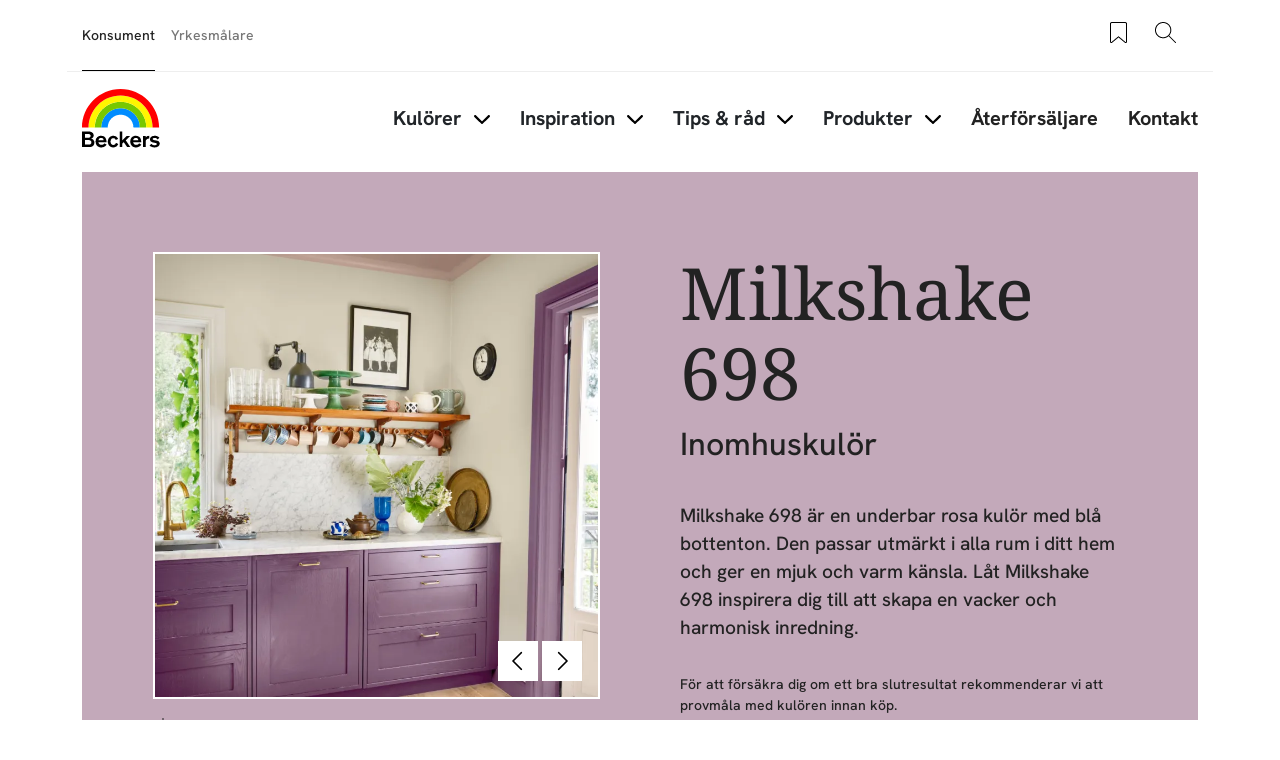

--- FILE ---
content_type: text/html; charset=UTF-8
request_url: https://beckers.se/kulorer/milkshake-698
body_size: 38686
content:
<!DOCTYPE html>
<html lang="sv" dir="ltr" prefix="content: http://purl.org/rss/1.0/modules/content/  dc: http://purl.org/dc/terms/  foaf: http://xmlns.com/foaf/0.1/  og: http://ogp.me/ns#  rdfs: http://www.w3.org/2000/01/rdf-schema#  schema: http://schema.org/  sioc: http://rdfs.org/sioc/ns#  sioct: http://rdfs.org/sioc/types#  skos: http://www.w3.org/2004/02/skos/core#  xsd: http://www.w3.org/2001/XMLSchema# ">
	<head>
		<meta charset="utf-8" />
<style>/* @see https://github.com/aFarkas/lazysizes#broken-image-symbol */.js img.lazyload:not([src]) { visibility: hidden; }/* @see https://github.com/aFarkas/lazysizes#automatically-setting-the-sizes-attribute */.js img.lazyloaded[data-sizes=auto] { display: block; width: 100%; }</style>
<meta name="description" content="Milkshake 698 är en underbar rosa kulör med blå bottenton. Den passar utmärkt i alla rum i ditt hem och ger en mjuk och varm känsla. Låt Milkshake 698 inspirera dig till att skapa en vacker och harmonisk inredning." />
<meta name="robots" content="index, follow" />
<link rel="canonical" href="https://beckers.se/kulorer/milkshake-698" />
<meta property="og:site_name" content="Beckers Färg" />
<meta property="og:type" content="website" />
<meta property="og:url" content="https://beckers.se/kulorer/milkshake-698" />
<meta property="og:title" content="Milkshake 698 | Beckers Färg" />
<meta property="og:description" content="Milkshake 698 är en underbar rosa kulör med blå bottenton. Den passar utmärkt i alla rum i ditt hem och ger en mjuk och varm känsla. Låt Milkshake 698 inspirera dig till att skapa en vacker och harmonisk inredning." />
<meta property="og:image" content="https://beckers.se/sites/default/files/styles/thumbnail_800_auto/public/pim/images/Beckers_2023_Kitchen_Mood_Milkshake_698_Detail_0.jpg.webp?itok=OYqJ4ddD" />
<meta property="og:image:url" content="https://beckers.se/sites/default/files/styles/thumbnail_800_auto/public/pim/images/Beckers_2023_Kitchen_Mood_Milkshake_698_Detail_0.jpg.webp?itok=OYqJ4ddD" />
<meta property="og:image:type" content="image/jpeg" />
<meta property="fb:app_id" content="4035778569850439" />
<meta name="google-site-verification" content="tqncw_1g1HotSkEy5y8S0KzEfTokrF7orTmhqmgMQQg" />
<script type="application/ld+json">{
    "@context": "http://schema.org/",
    "@type": "Organization",
    "name": "Beckers Färg",
    "url": "https://beckers.se"
}</script>
<meta name="Generator" content="Drupal 11 (https://www.drupal.org)" />
<meta name="MobileOptimized" content="width" />
<meta name="HandheldFriendly" content="true" />
<meta name="viewport" content="width=device-width, initial-scale=1, shrink-to-fit=no" />
<meta http-equiv="x-ua-compatible" content="ie=edge" />
<link rel="alternate" hreflang="da" href="https://beckers.dk/color/milkshake-698" />
<link rel="alternate" hreflang="sv" href="https://beckers.se/kulorer/milkshake-698" />
<link rel="alternate" hreflang="nb" href="https://beckers.no/farger/milkshake-698" />
<link rel="icon" href="/themes/custom/theme-beckers/favicon.ico" type="image/vnd.microsoft.icon" />

				<title>Milkshake 698 – Kulör i spännande nyans | Beckers Färg</title>
								<link rel="stylesheet" media="all" href="/sites/default/files/css/css_Jxeo47B8aKdKWyoY4RO_6EaWntUnJ7EqQ7TN7kvZPss.css?delta=0&amp;language=sv&amp;theme=beckers_barrio&amp;include=eJxlju0OgzAIRV-o2kcytDLDimKAbvr2c35k2faH5J57CCTMBdW6BKokcWBJwCGJuLnCfPGb6PhPD7sxX5mmIWRRjL3WGbiFOyxfgBzHhsk84OKbXq7ijMFW25SYwDA4lVKVGLp3jJ_DuZ9-y_OJfe9B-LS4z3aUvjK-AJ6PV6I" />
<link rel="stylesheet" media="all" href="/sites/default/files/css/css_Uz5Ys9RtuRTfpppQwczn4nbaX8f882k9RqihhGT5O-8.css?delta=1&amp;language=sv&amp;theme=beckers_barrio&amp;include=eJxlju0OgzAIRV-o2kcytDLDimKAbvr2c35k2faH5J57CCTMBdW6BKokcWBJwCGJuLnCfPGb6PhPD7sxX5mmIWRRjL3WGbiFOyxfgBzHhsk84OKbXq7ijMFW25SYwDA4lVKVGLp3jJ_DuZ9-y_OJfe9B-LS4z3aUvjK-AJ6PV6I" />
<link rel="stylesheet" media="all" href="//cdn.jsdelivr.net/npm/bootstrap@5.3.3/dist/css/bootstrap.min.css" />
<link rel="stylesheet" media="all" href="/sites/default/files/css/css__lpnTrRB2fXiPnCbBgClOuq6UxspZ0U0E-cj0IZ0_Sg.css?delta=3&amp;language=sv&amp;theme=beckers_barrio&amp;include=eJxlju0OgzAIRV-o2kcytDLDimKAbvr2c35k2faH5J57CCTMBdW6BKokcWBJwCGJuLnCfPGb6PhPD7sxX5mmIWRRjL3WGbiFOyxfgBzHhsk84OKbXq7ijMFW25SYwDA4lVKVGLp3jJ_DuZ9-y_OJfe9B-LS4z3aUvjK-AJ6PV6I" />
<link rel="stylesheet" media="print" href="/sites/default/files/css/css_iaG7XLmZnNIyhzevzOLNTp_1dGCb_rTQtoXcIpyfxTc.css?delta=4&amp;language=sv&amp;theme=beckers_barrio&amp;include=eJxlju0OgzAIRV-o2kcytDLDimKAbvr2c35k2faH5J57CCTMBdW6BKokcWBJwCGJuLnCfPGb6PhPD7sxX5mmIWRRjL3WGbiFOyxfgBzHhsk84OKbXq7ijMFW25SYwDA4lVKVGLp3jJ_DuZ9-y_OJfe9B-LS4z3aUvjK-AJ6PV6I" />

				<script type="application/json" data-drupal-selector="drupal-settings-json">{"path":{"baseUrl":"\/","pathPrefix":"","currentPath":"node\/16032","currentPathIsAdmin":false,"isFront":false,"currentLanguage":"sv"},"pluralDelimiter":"\u0003","suppressDeprecationErrors":true,"gtag":{"tagId":"","consentMode":false,"otherIds":[],"events":[],"additionalConfigInfo":[]},"ajaxPageState":{"libraries":"[base64]","theme":"beckers_barrio","theme_token":null},"ajaxTrustedUrl":{"form_action_p_pvdeGsVG5zNF_XLGPTvYSKCf43t8qZYSwcfZl2uzM":true},"gtm":{"tagId":null,"settings":{"data_layer":"dataLayer","include_classes":false,"allowlist_classes":"","blocklist_classes":"","include_environment":false,"environment_id":"","environment_token":""},"tagIds":["GTM-WC7DRPW"]},"dataLayer":{"defaultLang":"en","languages":{"en":{"id":"en","name":"Engelska","direction":"ltr","weight":0},"da":{"id":"da","name":"Danish","direction":"ltr","weight":1},"fi":{"id":"fi","name":"Finnish","direction":"ltr","weight":2},"pl":{"id":"pl","name":"Polish","direction":"ltr","weight":3},"sv":{"id":"sv","name":"Swedish","direction":"ltr","weight":5},"nb":{"id":"nb","name":"Norwegian Bokm\u00e5l","direction":"ltr","weight":6}}},"lazy":{"lazysizes":{"lazyClass":"lazyload","loadedClass":"lazyloaded","loadingClass":"lazyloading","preloadClass":"lazypreload","errorClass":"lazyerror","autosizesClass":"lazyautosizes","srcAttr":"data-src","srcsetAttr":"data-srcset","sizesAttr":"data-sizes","minSize":40,"customMedia":[],"init":true,"expFactor":1.5,"hFac":0.8,"loadMode":2,"loadHidden":true,"ricTimeout":0,"throttleDelay":125,"plugins":[]},"placeholderSrc":"data:image\/gif;base64,R0lGODlhAQABAAAAACH5BAEKAAEALAAAAAABAAEAAAICTAEAOw==","preferNative":false,"minified":true,"libraryPath":"\/libraries\/lazysizes"},"sii_datalayer":{"environmentInfo":{"environment":false,"market":"SV","language":"Swedish"},"pageInfo":{"targetGroup":"Consumer","type":"Color"},"taxonomyInfo":{"eventInfo":[]},"node_title":"Milkshake 698"},"data":{"extlink":{"extTarget":true,"extTargetAppendNewWindowDisplay":true,"extTargetAppendNewWindowLabel":"(opens in a new window)","extTargetNoOverride":false,"extNofollow":false,"extTitleNoOverride":false,"extNoreferrer":false,"extFollowNoOverride":false,"extClass":"0","extLabel":"(link is external)","extImgClass":false,"extSubdomains":true,"extExclude":"","extInclude":"","extCssExclude":"","extCssInclude":"","extCssExplicit":"","extAlert":false,"extAlertText":"This link will take you to an external web site. We are not responsible for their content.","extHideIcons":false,"mailtoClass":"0","telClass":"","mailtoLabel":"(link sends email)","telLabel":"(link is a phone number)","extUseFontAwesome":false,"extIconPlacement":"append","extPreventOrphan":false,"extFaLinkClasses":"fa fa-external-link","extFaMailtoClasses":"fa fa-envelope-o","extAdditionalLinkClasses":"","extAdditionalMailtoClasses":"","extAdditionalTelClasses":"","extFaTelClasses":"fa fa-phone","allowedDomains":null,"extExcludeNoreferrer":""}},"tikkurilaBaseHeaderBreakpoint":{"tikkurila_base.header.header":"(min-width: 48em)"},"user":{"uid":0,"permissionsHash":"518d6195ccd509c11098f9d2b74a77ef6d720945a617a33c91e44d6b2d6e4bf9"}}</script>
<script src="/sites/default/files/js/js_PzPA17cKfG-PXx5X-sUOLTyxDIlVYRaHAxRJW0KdYRY.js?scope=header&amp;delta=0&amp;language=sv&amp;theme=beckers_barrio&amp;include=[base64]"></script>
<script src="/modules/contrib/google_tag/js/gtag.js?t94nrr"></script>
<script src="/modules/contrib/google_tag/js/gtm.js?t94nrr"></script>


												<link rel="preload" as="font" type="font/woff2" href="/themes/custom/theme-beckers/dist/fonts/NotoSerif-Regular.woff2" crossorigin="anonymous">
				<link rel="preload" as="font" type="font/woff2" href="/themes/custom/theme-beckers/dist/fonts/HankenGrotesk-Medium.woff2" crossorigin="anonymous">
				<link rel="preload" as="font" type="font/woff2" href="/themes/custom/theme-beckers/dist/fonts/HankenGrotesk-Bold.woff2" crossorigin="anonymous">
	</head>
	<body class="layout-one-sidebar layout-sidebar-second page-node-16032 path-full--kulorer-milkshake-698 full-width-page path-node node--type-color">
  <svg class="icon-definitions">
  <symbol viewBox="0 0 24 24" id="icon-plus-circle">
    <path d="M12 17.25C11.586 17.25 11.25 16.914 11.25 16.5V12.75H7.5C7.086 12.75 6.75 12.414 6.75 12C6.75 11.586 7.086 11.25 7.5 11.25H11.25V7.5C11.25 7.086 11.586 6.75 12 6.75C12.414 6.75 12.75 7.086 12.75 7.5V11.25H16.5C16.914 11.25 17.25 11.586 17.25 12C17.25 12.414 16.914 12.75 16.5 12.75H12.75V16.5C12.75 16.914 12.414 17.25 12 17.25Z" fill="currentColor"/>
    <path d="M12 24C5.383 24 0 18.617 0 12C0 5.383 5.383 0 12 0C18.617 0 24 5.383 24 12C24 18.617 18.617 24 12 24ZM12 1.5C6.21 1.5 1.5 6.21 1.5 12C1.5 17.79 6.21 22.5 12 22.5C17.79 22.5 22.5 17.79 22.5 12C22.5 6.21 17.79 1.5 12 1.5Z" fill="currentColor"/>
  </symbol>
  <symbol viewBox="0 0 24 24" id="icon-plus">
    <path
      d="M11.9101244,4.50805567 L12,4.5 C12.2454599,4.5 12.4496084,4.67687516 12.4919443,4.91012437 L12.5,5 L12.5,11.5 L19,11.5 C19.2454599,11.5 19.4496084,11.6768752 19.4919443,11.9101244 L19.5,12 C19.5,12.2454599 19.3231248,12.4496084 19.0898756,12.4919443 L19,12.5 L12.5,12.5 L12.5,19 C12.5,19.2454599 12.3231248,19.4496084 12.0898756,19.4919443 L12,19.5 C11.7545401,19.5 11.5503916,19.3231248 11.5080557,19.0898756 L11.5,19 L11.5,12.5 L5,12.5 C4.75454011,12.5 4.55039163,12.3231248 4.50805567,12.0898756 L4.5,12 C4.5,11.7545401 4.67687516,11.5503916 4.91012437,11.5080557 L5,11.5 L11.5,11.5 L11.5,5 C11.5,4.75454011 11.6768752,4.55039163 11.9101244,4.50805567 L12,4.5 L11.9101244,4.50805567 Z"></path>
  </symbol>
  <symbol viewBox="0 0 24 24" id="icon-minus">
    <path
      d="M5,12.5 L19,12.5 C19.2761424,12.5 19.5,12.2761424 19.5,12 C19.5,11.7238576 19.2761424,11.5 19,11.5 L5,11.5 C4.72385763,11.5 4.5,11.7238576 4.5,12 C4.5,12.2761424 4.72385763,12.5 5,12.5 Z"></path>
  </symbol>
  <symbol viewBox="0 0 24 24" id="icon-directions">
    <path
      d="M14.1213203,2.87867966 L21.1923882,9.94974747 C22.363961,11.1213203 22.363961,13.0208153 21.1923882,14.1923882 L14.1213203,21.263456 C12.9497475,22.4350288 11.0502525,22.4350288 9.87867966,21.263456 L2.80761184,14.1923882 C1.63603897,13.0208153 1.63603897,11.1213203 2.80761184,9.94974747 L9.87867966,2.87867966 C11.0502525,1.70710678 12.9497475,1.70710678 14.1213203,2.87867966 Z M10.5857864,3.58578644 L3.51471863,10.6568542 C2.73367004,11.4379028 2.73367004,12.7042328 3.51471863,13.4852814 L10.5857864,20.5563492 C11.366835,21.3373978 12.633165,21.3373978 13.4142136,20.5563492 L20.4852814,13.4852814 C21.26633,12.7042328 21.26633,11.4379028 20.4852814,10.6568542 L13.4142136,3.58578644 C12.633165,2.80473785 11.366835,2.80473785 10.5857864,3.58578644 Z M14,7.07106781 L18,11.0710678 L14,15.0710678 L14,12.0710678 L10,12.0710678 L10,15.0710678 L8,15.0710678 L8,11.0710678 C8,10.6067821 8.43112245,10.1424964 8.89303936,10.0785387 L9,10.0710678 L14,10.0710678 L14,7.07106781 Z"></path>
  </symbol>
  <symbol viewBox="0 0 24 24" id="icon-directions-alt">
    <path
      d="M14.1213203,2.87867966 L21.1923882,9.94974747 C22.363961,11.1213203 22.363961,13.0208153 21.1923882,14.1923882 L14.1213203,21.263456 C12.9497475,22.4350288 11.0502525,22.4350288 9.87867966,21.263456 L2.80761184,14.1923882 C1.63603897,13.0208153 1.63603897,11.1213203 2.80761184,9.94974747 L9.87867966,2.87867966 C11.0502525,1.70710678 12.9497475,1.70710678 14.1213203,2.87867966 Z M10.5857864,3.58578644 L3.51471863,10.6568542 C2.73367004,11.4379028 2.73367004,12.7042328 3.51471863,13.4852814 L10.5857864,20.5563492 C11.366835,21.3373978 12.633165,21.3373978 13.4142136,20.5563492 L20.4852814,13.4852814 C21.26633,12.7042328 21.26633,11.4379028 20.4852814,10.6568542 L13.4142136,3.58578644 C12.633165,2.80473785 11.366835,2.80473785 10.5857864,3.58578644 Z M18.4970114,11.9450308 L18.5,12 L18.4921465,12.088726 L18.4921465,12.088726 L18.4767587,12.1510116 L18.4767587,12.1510116 L18.4532624,12.2114048 L18.4532624,12.2114048 L18.422812,12.2670103 L18.422812,12.2670103 L18.3654113,12.3412864 L18.3654113,12.3412864 L14.3535534,16.3535534 C14.1582912,16.5488155 13.8417088,16.5488155 13.6464466,16.3535534 C13.4728803,16.179987 13.4535951,15.9105626 13.5885912,15.7156945 L13.6464466,15.6464466 L16.792,12.5 L10,12.5 C9.75454011,12.5 9.55039163,12.6768752 9.50805567,12.9101244 L9.5,13 L9.5,16 C9.5,16.2761424 9.27614237,16.5 9,16.5 C8.75454011,16.5 8.55039163,16.3231248 8.50805567,16.0898756 L8.5,16 L8.5,13 C8.5,12.2203039 9.09488808,11.5795513 9.85553999,11.5068666 L10,11.5 L16.792,11.5 L13.6464466,8.35355339 C13.4728803,8.17998704 13.4535951,7.91056264 13.5885912,7.7156945 L13.6464466,7.64644661 C13.820013,7.47288026 14.0894374,7.45359511 14.2843055,7.58859116 L14.3535534,7.64644661 L18.3824248,11.6778755 L18.3824248,11.6778755 L18.4317313,11.7476161 L18.4317313,11.7476161 L18.4691452,11.8266707 L18.4882655,11.8920225 L18.4882655,11.8920225 L18.4970114,11.9450308 Z"></path>
  </symbol>
  <symbol viewBox="0 0 24 24" id="icon-edit">
    <path
      d="M20.6923882,5.22182541 C21.6686989,6.19813614 21.6686989,7.78104858 20.6923882,8.75735931 L8.67157288,20.7781746 C8.59507445,20.854673 8.49582795,20.9042963 8.38873016,20.9195959 L3.43898269,21.6267027 C3.10899953,21.6738432 2.82615682,21.3910005 2.87329727,21.0610173 L3.58040405,16.1112698 C3.59570374,16.004172 3.64532698,15.9049255 3.72182541,15.8284271 L15.7426407,3.80761184 C16.7189514,2.83130112 18.3018639,2.83130112 19.2781746,3.80761184 L20.6923882,5.22182541 Z M7.87678485,19.9819724 L4.51732054,16.622508 L3.95752767,20.5424723 L7.87678485,19.9819724 Z M17.5104076,10.5251263 L13.9741666,6.98888525 L5.13603897,15.8270129 L8.67227998,19.3632539 L17.5104076,10.5251263 Z M18.9246212,9.1109127 L15.3883802,5.57467169 L14.6812734,6.28177847 L18.2175144,9.81801948 L18.9246212,9.1109127 Z M19.9852814,5.92893219 L18.5710678,4.51471863 C17.9852814,3.92893219 17.0355339,3.92893219 16.4497475,4.51471863 L16.095487,4.86756491 L19.631728,8.40380592 L19.9852814,8.05025253 C20.5710678,7.46446609 20.5710678,6.51471863 19.9852814,5.92893219 Z"></path>
  </symbol>
  <symbol viewBox="0 0 24 24" id="icon-arrow-left">
    <path
      d="M5.20710678,11.5 L19,11.5 C19.2761424,11.5 19.5,11.7238576 19.5,12 C19.5,12.2761424 19.2761424,12.5 19,12.5 L5.20710678,12.5 L9.35355339,16.6464466 C9.54881554,16.8417088 9.54881554,17.1582912 9.35355339,17.3535534 C9.15829124,17.5488155 8.84170876,17.5488155 8.64644661,17.3535534 L3.64644661,12.3535534 C3.45118446,12.1582912 3.45118446,11.8417088 3.64644661,11.6464466 L8.64644661,6.64644661 C8.84170876,6.45118446 9.15829124,6.45118446 9.35355339,6.64644661 C9.54881554,6.84170876 9.54881554,7.15829124 9.35355339,7.35355339 L5.20710678,11.5 Z"></path>
  </symbol>
  <symbol viewBox="0 0 24 24" id="icon-arrow-right">
    <path
      d="M18.7928932,11.5 L14.6464466,7.35355339 C14.4511845,7.15829124 14.4511845,6.84170876 14.6464466,6.64644661 C14.8417088,6.45118446 15.1582912,6.45118446 15.3535534,6.64644661 L20.3535534,11.6464466 C20.5488155,11.8417088 20.5488155,12.1582912 20.3535534,12.3535534 L15.3535534,17.3535534 C15.1582912,17.5488155 14.8417088,17.5488155 14.6464466,17.3535534 C14.4511845,17.1582912 14.4511845,16.8417088 14.6464466,16.6464466 L18.7928932,12.5 L5,12.5 C4.72385763,12.5 4.5,12.2761424 4.5,12 C4.5,11.7238576 4.72385763,11.5 5,11.5 L18.7928932,11.5 Z"></path>
  </symbol>
  <symbol viewBox="0 0 24 24" id="icon-arrow-up">
    <path
      d="M12,5.70710678 L7.85355339,9.85355339 C7.65829124,10.0488155 7.34170876,10.0488155 7.14644661,9.85355339 C6.95118446,9.65829124 6.95118446,9.34170876 7.14644661,9.14644661 L12.1464466,4.14644661 C12.3417088,3.95118446 12.6582912,3.95118446 12.8535534,4.14644661 L17.8535534,9.14644661 C18.0488155,9.34170876 18.0488155,9.65829124 17.8535534,9.85355339 C17.6582912,10.0488155 17.3417088,10.0488155 17.1464466,9.85355339 L13,5.70710678 L13,19.5 C13,19.7761424 12.7761424,20 12.5,20 C12.2238576,20 12,19.7761424 12,19.5 L12,5.70710678 Z"></path>
  </symbol>
  <symbol viewBox="0 0 24 24" id="icon-arrow-down">
    <path
      d="M13,18.2928932 L17.1464466,14.1464466 C17.3417088,13.9511845 17.6582912,13.9511845 17.8535534,14.1464466 C18.0488155,14.3417088 18.0488155,14.6582912 17.8535534,14.8535534 L12.8535534,19.8535534 C12.6582912,20.0488155 12.3417088,20.0488155 12.1464466,19.8535534 L7.14644661,14.8535534 C6.95118446,14.6582912 6.95118446,14.3417088 7.14644661,14.1464466 C7.34170876,13.9511845 7.65829124,13.9511845 7.85355339,14.1464466 L12,18.2928932 L12,4.5 C12,4.22385763 12.2238576,4 12.5,4 C12.7761424,4 13,4.22385763 13,4.5 L13,18.2928932 Z"></path>
  </symbol>
  <symbol viewBox="0 0 24 24" id="icon-bookmark">
    <path
      d="M7.20710678,21.5 C7.0195704,21.6875364 6.76521649,21.7928932 6.5,21.7928932 C5.94771525,21.7928932 5.5,21.345178 5.5,20.7928932 L5.5,4 C5.5,3.17157288 6.17157288,2.5 7,2.5 L17,2.5 C17.8284271,2.5 18.5,3.17157288 18.5,4 L18.5,20.7928932 C18.5,21.0581097 18.3946432,21.3124636 18.2071068,21.5 C17.8165825,21.8905243 17.1834175,21.8905243 16.7928932,21.5 L12,16.7071068 L7.20710678,21.5 Z M6.5,4 L6.5,20.7928932 L12,15.2928932 L17.5,20.7928932 L17.5,4 C17.5,3.72385763 17.2761424,3.5 17,3.5 L7,3.5 C6.72385763,3.5 6.5,3.72385763 6.5,4 Z"></path>
  </symbol>
  <symbol viewBox="0 0 24 24" id="icon-bookmark-filled">
    <path
      d="M12,16.7071068 L7.20710678,21.5 C7.0195704,21.6875364 6.76521649,21.7928932 6.5,21.7928932 C5.94771525,21.7928932 5.5,21.345178 5.5,20.7928932 L5.5,4 C5.5,3.17157288 6.17157288,2.5 7,2.5 L17,2.5 C17.8284271,2.5 18.5,3.17157288 18.5,4 L18.5,20.7928932 C18.5,21.0581097 18.3946432,21.3124636 18.2071068,21.5 C17.8165825,21.8905243 17.1834175,21.8905243 16.7928932,21.5 L12,16.7071068 Z"></path>
  </symbol>
  <symbol viewBox="0 0 24 24" id="icon-star">
    <path
      d="M12,18.1946636 L4.87029671,21.9429704 L6.23194887,14.0039292 L0.46389775,8.38146889 L8.43514836,7.22317838 L12,-2.3869795e-14 L15.5648516,7.22317838 L23.5361023,8.38146889 L17.7680511,14.0039292 L19.1297033,21.9429704 L12,18.1946636 Z M12,17.0648879 L17.8015723,20.1149549 L16.6935706,13.6548092 L21.3871411,9.07970869 L14.9007861,8.13718614 L12,2.25955146 L9.09921387,8.13718614 L2.61285889,9.07970869 L7.30642945,13.6548092 L6.19842774,20.1149549 L12,17.0648879 Z"></path>
  </symbol>
  <symbol viewBox="0 0 24 24" id="icon-star-filled">
    <polygon
      points="12 18.5 5.53436222 21.8991869 6.76918916 14.6995935 1.53837832 9.60081306 8.76718111 8.55040653 12 2 15.2328189 8.55040653 22.4616217 9.60081306 17.2308108 14.6995935 18.4656378 21.8991869"></polygon>
  </symbol>
  <symbol viewBox="0 0 24 24" id="icon-trash">
    <path
      d="M3.5,5.5 L8.5,5.5 L8.5,4 C8.5,3.17157288 9.17157288,2.5 10,2.5 L14,2.5 C14.8284271,2.5 15.5,3.17157288 15.5,4 L15.5,5.5 L20.5,5.5 C20.7761424,5.5 21,5.72385763 21,6 C21,6.27614237 20.7761424,6.5 20.5,6.5 L18.5,6.5 L18.5,20 C18.5,20.8284271 17.8284271,21.5 17,21.5 L7,21.5 C6.17157288,21.5 5.5,20.8284271 5.5,20 L5.5,6.5 L3.5,6.5 C3.22385763,6.5 3,6.27614237 3,6 C3,5.72385763 3.22385763,5.5 3.5,5.5 Z M9.5,5.5 L14.5,5.5 L14.5,4 C14.5,3.72385763 14.2761424,3.5 14,3.5 L10,3.5 C9.72385763,3.5 9.5,3.72385763 9.5,4 L9.5,5.5 L9.5,5.5 Z M6.5,6.5 L6.5,20 C6.5,20.2761424 6.72385763,20.5 7,20.5 L17,20.5 C17.2761424,20.5 17.5,20.2761424 17.5,20 L17.5,6.5 L6.5,6.5 L6.5,6.5 Z M8.5,9 C8.5,8.72385763 8.72385763,8.5 9,8.5 C9.27614237,8.5 9.5,8.72385763 9.5,9 L9.5,18 C9.5,18.2761424 9.27614237,18.5 9,18.5 C8.72385763,18.5 8.5,18.2761424 8.5,18 L8.5,9 Z M14.5,9 C14.5,8.72385763 14.7238576,8.5 15,8.5 C15.2761424,8.5 15.5,8.72385763 15.5,9 L15.5,18 C15.5,18.2761424 15.2761424,18.5 15,18.5 C14.7238576,18.5 14.5,18.2761424 14.5,18 L14.5,9 Z M11.5,9 C11.5,8.72385763 11.7238576,8.5 12,8.5 C12.2761424,8.5 12.5,8.72385763 12.5,9 L12.5,18 C12.5,18.2761424 12.2761424,18.5 12,18.5 C11.7238576,18.5 11.5,18.2761424 11.5,18 L11.5,9 Z"></path>
  </symbol>
  <symbol viewBox="0 0 24 24" id="icon-fullscreen">
    <path
      d="M5.5,5.5 L5.5,9 C5.5,9.27614237 5.27614237,9.5 5,9.5 C4.72385763,9.5 4.5,9.27614237 4.5,9 L4.5,5 C4.5,4.72385763 4.72385763,4.5 5,4.5 L9,4.5 C9.27614237,4.5 9.5,4.72385763 9.5,5 C9.5,5.27614237 9.27614237,5.5 9,5.5 L5.5,5.5 Z"></path>
    <path
      d="M18.5,5.5 L15,5.5 C14.7238576,5.5 14.5,5.27614237 14.5,5 C14.5,4.72385763 14.7238576,4.5 15,4.5 L19,4.5 C19.2761424,4.5 19.5,4.72385763 19.5,5 L19.5,9 C19.5,9.27614237 19.2761424,9.5 19,9.5 C18.7238576,9.5 18.5,9.27614237 18.5,9 L18.5,5.5 Z"></path>
    <path
      d="M9,18.5 C9.27614237,18.5 9.5,18.7238576 9.5,19 C9.5,19.2761424 9.27614237,19.5 9,19.5 L5,19.5 C4.72385763,19.5 4.5,19.2761424 4.5,19 L4.5,15 C4.5,14.7238576 4.72385763,14.5 5,14.5 C5.27614237,14.5 5.5,14.7238576 5.5,15 L5.5,18.5 L9,18.5 Z"></path>
    <path
      d="M18.5,15 C18.5,14.7238576 18.7238576,14.5 19,14.5 C19.2761424,14.5 19.5,14.7238576 19.5,15 L19.5,19 C19.5,19.2761424 19.2761424,19.5 19,19.5 L15,19.5 C14.7238576,19.5 14.5,19.2761424 14.5,19 C14.5,18.7238576 14.7238576,18.5 15,18.5 L18.5,18.5 L18.5,15 Z"></path>
  </symbol>
  <symbol viewBox="0 0 24 24" id="icon-list-old">
    <path
      d="M9.5,4 L19.5,4 C19.7761424,4 20,4.22385763 20,4.5 C20,4.77614237 19.7761424,5 19.5,5 L9.5,5 C9.22385763,5 9,4.77614237 9,4.5 C9,4.22385763 9.22385763,4 9.5,4 Z M9.5,11 L19.5,11 C19.7761424,11 20,11.2238576 20,11.5 C20,11.7761424 19.7761424,12 19.5,12 L9.5,12 C9.22385763,12 9,11.7761424 9,11.5 C9,11.2238576 9.22385763,11 9.5,11 Z M9.5,18 L19.5,18 C19.7761424,18 20,18.2238576 20,18.5 C20,18.7761424 19.7761424,19 19.5,19 L9.5,19 C9.22385763,19 9,18.7761424 9,18.5 C9,18.2238576 9.22385763,18 9.5,18 Z"></path>
    <path
      d="M6.14644661,3.14644661 C6.34170876,2.95118446 6.65829124,2.95118446 6.85355339,3.14644661 C7.04881554,3.34170876 7.04881554,3.65829124 6.85355339,3.85355339 L4.85355339,5.85355339 C4.65829124,6.04881554 4.34170876,6.04881554 4.14644661,5.85355339 L3.14644661,4.85355339 C2.95118446,4.65829124 2.95118446,4.34170876 3.14644661,4.14644661 C3.34170876,3.95118446 3.65829124,3.95118446 3.85355339,4.14644661 L4.5,4.79289322 L6.14644661,3.14644661 Z"></path>
    <path
      d="M6.14644661,10.1464466 C6.34170876,9.95118446 6.65829124,9.95118446 6.85355339,10.1464466 C7.04881554,10.3417088 7.04881554,10.6582912 6.85355339,10.8535534 L4.85355339,12.8535534 C4.65829124,13.0488155 4.34170876,13.0488155 4.14644661,12.8535534 L3.14644661,11.8535534 C2.95118446,11.6582912 2.95118446,11.3417088 3.14644661,11.1464466 C3.34170876,10.9511845 3.65829124,10.9511845 3.85355339,11.1464466 L4.5,11.7928932 L6.14644661,10.1464466 Z"></path>
    <path
      d="M6.14644661,17.1464466 C6.34170876,16.9511845 6.65829124,16.9511845 6.85355339,17.1464466 C7.04881554,17.3417088 7.04881554,17.6582912 6.85355339,17.8535534 L4.85355339,19.8535534 C4.65829124,20.0488155 4.34170876,20.0488155 4.14644661,19.8535534 L3.14644661,18.8535534 C2.95118446,18.6582912 2.95118446,18.3417088 3.14644661,18.1464466 C3.34170876,17.9511845 3.65829124,17.9511845 3.85355339,18.1464466 L4.5,18.7928932 L6.14644661,17.1464466 Z"></path>
  </symbol>
  <symbol viewBox="0 0 24 24" id="icon-list">
    <path
      d="M6.5,4 L7.5,4 L7.5,6 C7.5,6.27614237 7.72385763,6.5 8,6.5 L16,6.5 C16.2761424,6.5 16.5,6.27614237 16.5,6 L16.5,4 L17.5,4 L17.5,6 C17.5,6.82842712 16.8284271,7.5 16,7.5 L8,7.5 C7.17157288,7.5 6.5,6.82842712 6.5,6 L6.5,4 Z M10,3 L10,4 L6,4 C5.44771525,4 5,4.44771525 5,5 L5,20 C5,20.5522847 5.44771525,21 6,21 L18,21 C18.5522847,21 19,20.5522847 19,20 L19,5 C19,4.44771525 18.5522847,4 18,4 L14,4 L14,3 C14,1.8954305 13.1045695,1 12,1 C10.8954305,1 10,1.8954305 10,3 Z M12,1.42108547e-14 C13.6568542,1.42108547e-14 15,1.34314575 15,3 L18,3 C19.1045695,3 20,3.8954305 20,5 L20,20 C20,21.1045695 19.1045695,22 18,22 L6,22 C4.8954305,22 4,21.1045695 4,20 L4,5 C4,3.8954305 4.8954305,3 6,3 L9,3 C9,1.34314575 10.3431458,1.42108547e-14 12,1.42108547e-14 Z M10.5,10 L16.5,10 C16.7761424,10 17,10.2238576 17,10.5 C17,10.7761424 16.7761424,11 16.5,11 L10.5,11 C10.2238576,11 10,10.7761424 10,10.5 C10,10.2238576 10.2238576,10 10.5,10 Z M10.5,13 L16.5,13 C16.7761424,13 17,13.2238576 17,13.5 C17,13.7761424 16.7761424,14 16.5,14 L10.5,14 C10.2238576,14 10,13.7761424 10,13.5 C10,13.2238576 10.2238576,13 10.5,13 Z M10.5,16 L16.5,16 C16.7761424,16 17,16.2238576 17,16.5 C17,16.7761424 16.7761424,17 16.5,17 L10.5,17 C10.2238576,17 10,16.7761424 10,16.5 C10,16.2238576 10.2238576,16 10.5,16 Z M7.5,11.5 C6.94771525,11.5 6.5,11.0522847 6.5,10.5 C6.5,9.94771525 6.94771525,9.5 7.5,9.5 C8.05228475,9.5 8.5,9.94771525 8.5,10.5 C8.5,11.0522847 8.05228475,11.5 7.5,11.5 Z M7.5,14.5 C6.94771525,14.5 6.5,14.0522847 6.5,13.5 C6.5,12.9477153 6.94771525,12.5 7.5,12.5 C8.05228475,12.5 8.5,12.9477153 8.5,13.5 C8.5,14.0522847 8.05228475,14.5 7.5,14.5 Z M7.5,17.5 C6.94771525,17.5 6.5,17.0522847 6.5,16.5 C6.5,15.9477153 6.94771525,15.5 7.5,15.5 C8.05228475,15.5 8.5,15.9477153 8.5,16.5 C8.5,17.0522847 8.05228475,17.5 7.5,17.5 Z M12,4 C11.4477153,4 11,3.55228475 11,3 C11,2.44771525 11.4477153,2 12,2 C12.5522847,2 13,2.44771525 13,3 C13,3.55228475 12.5522847,4 12,4 Z"></path>
  </symbol>
  <symbol viewBox="0 0 24 24" id="icon-list-filled">
    <path
      d="M9,3 C9,1.34314575 10.3431458,1.42108547e-14 12,1.42108547e-14 C13.6568542,1.42108547e-14 15,1.34314575 15,3 L16.5,3 L16.5,6 C16.5,6.24545989 16.3231248,6.44960837 16.0898756,6.49194433 L16,6.5 L8,6.5 C7.75454011,6.5 7.55039163,6.32312484 7.50805567,6.08987563 L7.5,6 L7.5,3 L9,3 Z M7.5,15.5 C6.94771525,15.5 6.5,15.9477153 6.5,16.5 C6.5,17.0522847 6.94771525,17.5 7.5,17.5 C8.05228475,17.5 8.5,17.0522847 8.5,16.5 C8.5,15.9477153 8.05228475,15.5 7.5,15.5 Z M16.5,16 L10.5,16 C10.2238576,16 10,16.2238576 10,16.5 C10,16.7454599 10.1768752,16.9496084 10.4101244,16.9919443 L10.5,17 L16.5,17 C16.7761424,17 17,16.7761424 17,16.5 C17,16.2545401 16.8231248,16.0503916 16.5898756,16.0080557 L16.5,16 Z M7.5,12.5 C6.94771525,12.5 6.5,12.9477153 6.5,13.5 C6.5,14.0522847 6.94771525,14.5 7.5,14.5 C8.05228475,14.5 8.5,14.0522847 8.5,13.5 C8.5,12.9477153 8.05228475,12.5 7.5,12.5 Z M16.5,13 L10.5,13 C10.2238576,13 10,13.2238576 10,13.5 C10,13.7454599 10.1768752,13.9496084 10.4101244,13.9919443 L10.5,14 L16.5,14 C16.7761424,14 17,13.7761424 17,13.5 C17,13.2545401 16.8231248,13.0503916 16.5898756,13.0080557 L16.5,13 Z M7.5,9.5 C6.94771525,9.5 6.5,9.94771525 6.5,10.5 C6.5,11.0522847 6.94771525,11.5 7.5,11.5 C8.05228475,11.5 8.5,11.0522847 8.5,10.5 C8.5,9.94771525 8.05228475,9.5 7.5,9.5 Z M16.5,10 L10.5,10 C10.2238576,10 10,10.2238576 10,10.5 C10,10.7454599 10.1768752,10.9496084 10.4101244,10.9919443 L10.5,11 L16.5,11 C16.7761424,11 17,10.7761424 17,10.5 C17,10.2545401 16.8231248,10.0503916 16.5898756,10.0080557 L16.5,10 Z M12,2 C11.4477153,2 11,2.44771525 11,3 C11,3.55228475 11.4477153,4 12,4 C12.5522847,4 13,3.55228475 13,3 C13,2.44771525 12.5522847,2 12,2 Z M18,3 C19.1045695,3 20,3.8954305 20,5 L20,20 C20,21.1045695 19.1045695,22 18,22 L6,22 C4.8954305,22 4,21.1045695 4,20 L4,5 C4,3.8954305 4.8954305,3 6,3 L6.5,3 L6.5,6 C6.5,6.77969612 7.09488808,7.42044868 7.85553999,7.49313342 L8,7.5 L16,7.5 C16.7796961,7.5 17.4204487,6.90511192 17.4931334,6.14446001 L17.5,6 L17.5,3 L18,3 Z"></path>
  </symbol>
  <symbol viewBox="0 0 24 24" id="icon-globe">
    <path
      d="M12.5,11.5 L15.9919086,11.5 C15.9504511,10.2227097 15.7516178,9.03565825 15.4401485,8 L12.5,8 L12.5,11.5 Z M11.5,11.5 L11.5,8 L8.55985146,8 C8.24838219,9.03565825 8.04954892,10.2227097 8.0080914,11.5 L11.5,11.5 Z M12.5,4.06897363 L12.5,7 L15.0857519,7 C14.4331663,5.42163238 13.4973544,4.3436175 12.5,4.06897363 Z M11.5,4.06897363 C10.5026456,4.3436175 9.56683369,5.42163238 8.91424814,7 L11.5,7 L11.5,4.06897363 Z M12.5,12.5 L12.5,16 L15.4401485,16 C15.7516178,14.9643417 15.9504511,13.7772903 15.9919086,12.5 L12.5,12.5 Z M11.5,12.5 L8.0080914,12.5 C8.04954892,13.7772903 8.24838219,14.9643417 8.55985146,16 L11.5,16 L11.5,12.5 Z M11.5,17 L8.91424814,17 C9.56683369,18.5783676 10.5026456,19.6563825 11.5,19.9310264 L11.5,17 Z M12.5,17 L12.5,19.9310264 C13.4973544,19.6563825 14.4331663,18.5783676 15.0857519,17 L12.5,17 Z M18.245371,7 C17.3407477,5.87152009 16.1366018,4.99349116 14.7534931,4.48647277 C15.3093303,5.14778661 15.7874846,6.00358562 16.1580283,7 L18.245371,7 Z M18.9297424,8 L16.4802669,8 C16.774095,9.06425712 16.9543292,10.2480568 16.9924143,11.5 L19.984629,11.5 C19.9063423,10.230489 19.5319796,9.04108846 18.9297424,8 Z M5.75462905,7 L7.84197169,7 C8.21251541,6.00358562 8.69066972,5.14778661 9.24650693,4.48647277 C7.86339815,4.99349116 6.65925233,5.87152009 5.75462905,7 Z M5.07025756,8 C4.46802041,9.04108846 4.09365772,10.230489 4.01537099,11.5 L7.00758566,11.5 C7.04567084,10.2480568 7.22590498,9.06425712 7.51973314,8 L5.07025756,8 Z M16.9924143,12.5 C16.9543292,13.7519432 16.774095,14.9357429 16.4802669,16 L18.9297424,16 C19.5319796,14.9589115 19.9063423,13.769511 19.984629,12.5 L16.9924143,12.5 Z M7.00758566,12.5 L4.01537099,12.5 C4.09365772,13.769511 4.46802041,14.9589115 5.07025756,16 L7.51973314,16 C7.22590498,14.9357429 7.04567084,13.7519432 7.00758566,12.5 Z M14.7534931,19.5135272 C16.1366018,19.0065088 17.3407477,18.1284799 18.245371,17 L16.1580283,17 C15.7874846,17.9964144 15.3093303,18.8522134 14.7534931,19.5135272 Z M9.24650693,19.5135272 C8.69066972,18.8522134 8.21251541,17.9964144 7.84197169,17 L5.75462905,17 C6.65925233,18.1284799 7.86339815,19.0065088 9.24650693,19.5135272 Z M12,21 C7.02943725,21 3,16.9705627 3,12 C3,7.02943725 7.02943725,3 12,3 C16.9705627,3 21,7.02943725 21,12 C21,16.9705627 16.9705627,21 12,21 Z"></path>
  </symbol>
  <symbol viewBox="0 0 24 24" id="icon-tag">
    <path
      d="M3.5,6 C3.5,5.17157288 4.17157288,4.5 5,4.5 L11.5857864,4.5 C11.9836112,4.5 12.365142,4.65803526 12.6464466,4.93933983 L20.6464466,12.9393398 C21.232233,13.5251263 21.232233,14.4748737 20.6464466,15.0606602 L14.0606602,21.6464466 C13.4748737,22.232233 12.5251263,22.232233 11.9393398,21.6464466 L3.93933983,13.6464466 C3.65803526,13.365142 3.5,12.9836112 3.5,12.5857864 L3.5,6 Z M4.5,6 L4.5,12.5857864 C4.5,12.7183947 4.55267842,12.8455716 4.64644661,12.9393398 L12.6464466,20.9393398 C12.8417088,21.134602 13.1582912,21.134602 13.3535534,20.9393398 L19.9393398,14.3535534 C20.134602,14.1582912 20.134602,13.8417088 19.9393398,13.6464466 L11.9393398,5.64644661 C11.8455716,5.55267842 11.7183947,5.5 11.5857864,5.5 L5,5.5 C4.72385763,5.5 4.5,5.72385763 4.5,6 Z"></path>
    <circle id="Oval" cx="7.5" cy="8.5" r="1.5"></circle>
  </symbol>
  <symbol viewBox="0 0 24 24" id="icon-check">
    <path
      d="M17.6237117,7.6707477 C17.8055527,7.46292938 18.121434,7.44187063 18.3292523,7.62371165 C18.5370706,7.80555268 18.5581294,8.12143399 18.3762883,8.3292523 L11.3762883,16.3292523 C11.1858277,16.5469216 10.8509646,16.5580713 10.6464466,16.3535534 L6.64644661,12.3535534 C6.45118446,12.1582912 6.45118446,11.8417088 6.64644661,11.6464466 C6.84170876,11.4511845 7.15829124,11.4511845 7.35355339,11.6464466 L10.975645,15.2685382 L17.6237117,7.6707477 Z"></path>
  </symbol>
  <symbol viewBox="0 0 24 24" id="icon-external-link">
    <path
      d="M7,7.5 L10,7.5 C10.2761424,7.5 10.5,7.72385763 10.5,8 C10.5,8.24545989 10.3231248,8.44960837 10.0898756,8.49194433 L10,8.5 L7,8.5 C6.75454011,8.5 6.55039163,8.67687516 6.50805567,8.91012437 L6.5,9 L6.5,19 C6.5,19.2454599 6.67687516,19.4496084 6.91012437,19.4919443 L7,19.5 L17,19.5 C17.2454599,19.5 17.4496084,19.3231248 17.4919443,19.0898756 L17.5,19 L17.5,16 C17.5,15.7238576 17.7238576,15.5 18,15.5 C18.2454599,15.5 18.4496084,15.6768752 18.4919443,15.9101244 L18.5,16 L18.5,19 C18.5,19.7796961 17.9051119,20.4204487 17.14446,20.4931334 L17,20.5 L7,20.5 C6.22030388,20.5 5.57955132,19.9051119 5.50686658,19.14446 L5.5,19 L5.5,9 C5.5,8.22030388 6.09488808,7.57955132 6.85553999,7.50686658 L7,7.5 Z M14,5.5 L20.0423819,5.50178287 L20.0423819,5.50178287 L20.1281458,5.51660826 L20.1281458,5.51660826 L20.1910366,5.53779224 L20.1910366,5.53779224 L20.2670103,5.57718801 L20.2670103,5.57718801 L20.3221372,5.61758372 L20.3221372,5.61758372 L20.3535534,5.64644661 L20.391039,5.68833775 L20.391039,5.68833775 L20.4332526,5.75023485 L20.4332526,5.75023485 L20.4623894,5.8094049 L20.4623894,5.8094049 L20.4833892,5.87186086 L20.4833892,5.87186086 L20.4889143,5.89501295 C20.4961748,5.92869933 20.5,5.96390296 20.5,6 L20.4945381,5.92608223 L20.4982188,5.95770358 L20.4982188,5.95770358 L20.5,12 C20.5,12.2761424 20.2761424,12.5 20,12.5 C19.7545401,12.5 19.5503916,12.3231248 19.5080557,12.0898756 L19.5,12 L19.499,7.207 L12.3535534,14.3535534 C12.1582912,14.5488155 11.8417088,14.5488155 11.6464466,14.3535534 C11.4728803,14.179987 11.4535951,13.9105626 11.5885912,13.7156945 L11.6464466,13.6464466 L18.792,6.5 L14,6.5 C13.7545401,6.5 13.5503916,6.32312484 13.5080557,6.08987563 L13.5,6 C13.5,5.72385763 13.7238576,5.5 14,5.5 Z"></path>
  </symbol>
  <symbol viewBox="0 0 24 24" id="icon-phone">
    <path
      d="M9,3.5 C8.17157288,3.5 7.5,4.17157288 7.5,5 L7.5,19 C7.5,19.8284271 8.17157288,20.5 9,20.5 L15,20.5 C15.8284271,20.5 16.5,19.8284271 16.5,19 L16.5,5 C16.5,4.17157288 15.8284271,3.5 15,3.5 L9,3.5 Z M9,2.5 L15,2.5 C16.3807119,2.5 17.5,3.61928813 17.5,5 L17.5,19 C17.5,20.3807119 16.3807119,21.5 15,21.5 L9,21.5 C7.61928813,21.5 6.5,20.3807119 6.5,19 L6.5,5 C6.5,3.61928813 7.61928813,2.5 9,2.5 Z"></path>
    <circle id="Oval" cx="12" cy="18" r="1"></circle>
    <rect id="Rectangle" x="10" y="5" width="4" height="1" rx="0.5"></rect>
  </symbol>
  <symbol viewBox="0 0 24 24" id="icon-oldphone">
    <path
      d="M10.2500853,7.57380839 C10.5050601,7.95627056 10.4473649,8.49981534 10.1233682,8.82381199 L9.28152912,9.66565112 C9.23111265,9.71606759 9.18696616,9.84594961 9.19585307,9.88826871 L9.20552493,10.022651 L9.20616866,10.0093819 C9.2041366,10.0735792 9.24880781,10.2649782 9.40982668,10.5911932 C9.70139913,11.1819024 10.2480448,11.9116481 11.1166622,12.7802655 C11.9852796,13.6488829 12.7150254,14.1955286 13.3057345,14.487101 C13.6319495,14.6481199 13.8233485,14.6927911 13.8875458,14.690759 L13.8742767,14.6914028 L13.9872218,14.6970589 C14.0429218,14.7062403 14.1879881,14.6586871 14.2312766,14.6153986 L15.0731157,13.7735595 C15.4004146,13.4462606 15.9337541,13.3872656 16.3231193,13.6468424 L19.8999342,16.0313857 C20.2517627,16.265938 20.4621285,16.7405848 20.3897525,17.0825138 C20.3626033,17.7673803 19.9672939,18.7788764 18.8948368,19.8513333 C17.2727271,21.4734426 11.9118961,19.2323536 8.28823512,15.6086926 C4.66514958,11.985607 2.42443687,6.62491855 4.04541245,5.00227295 C5.11718572,3.92939547 6.12896278,3.53409847 6.75218822,3.51345858 C7.16594788,3.44482087 7.62998043,3.6436511 7.86554203,3.9969935 L10.2500853,7.57380839 Z M7.03349173,4.55169369 C7.01701641,4.52698071 6.94334545,4.49541393 6.85369115,4.50633035 C6.76564595,4.50979801 6.56732048,4.54831112 6.28716192,4.65776788 C5.79365875,4.85057747 5.27358793,5.18777437 4.7528832,5.70901557 C3.69399484,6.76899485 5.7273453,11.6335892 8.9953419,14.9015858 C12.2637497,18.1699936 17.1283305,20.2036258 18.1877301,19.1442264 C18.708935,18.6230216 19.0461569,18.1027329 19.2390251,17.6092323 C19.3485074,17.329095 19.3870504,17.1308651 19.3993337,16.9672919 C19.4018557,16.9543188 19.3684296,16.8788997 19.345234,16.863436 L15.7769486,14.484579 L15.7684191,14.4788927 C15.7736428,14.4823752 15.7751891,14.4843891 15.7759734,14.4849154 L14.9383834,15.3225054 C14.6809097,15.579979 14.2425196,15.7315359 13.8762758,15.6908551 C13.1770138,15.6884377 12.0257251,15.1035419 10.4095555,13.4873722 C8.8011226,11.8789394 8.21411361,10.7309472 8.20614738,10.0307253 C8.15311353,9.65621609 8.30961674,9.22334993 8.57442234,8.95854434 L9.41167654,8.12129013 C9.4132126,8.12235245 9.41534758,8.12447747 9.41803499,8.12850858 L9.41260423,8.12036244 L9.41626146,8.11670521 C9.41469522,8.11827145 9.41338607,8.11929363 9.41232458,8.11994296 L7.03349173,4.55169369 Z"></path>
  </symbol>
  <symbol viewBox="0 0 24 24" id="icon-message">
    <path
      d="M4.2656523721.8688392 C3.83114702,22.1102311 3.28322405,21.9536817 3.04183219,21.5191763 C2.90661046,21.2757772 2.89166088,20.9834958 3.00134321,20.7275703 L4.79527363,16.5417327 C3.32722957,15.0155245 2.5,13.0665641 2.5,11 C2.5,6.29160388 6.76555437,2.5 12,2.5 C17.2344456,2.5 21.5,6.29160388 21.5,11 C21.5,15.7083961 17.2344456,19.5 12,19.5 C11.0413768,19.5 10.1014801,19.3728939 9.20317548,19.1257709 L4.26565237,21.8688392 Z M9.08251035,18.0488481 L9.28407882,18.1088186 C10.1512547,18.3668198 11.0650634,18.5 12,18.5 C16.7066799,18.5 20.5,15.1281599 20.5,11 C20.5,6.87184012 16.7066799,3.5 12,3.5 C7.29332013,3.5 3.5,6.87184012 3.5,11 C3.5,12.9000563 4.30443036,14.691231 5.73480484,16.0673083 L5.98387402,16.3069228 L4.03571717,20.8526221 L9.08251035,18.0488481 Z"></path>
  </symbol>
  <symbol viewBox="0 0 24 24" id="icon-download">
    <path
      d="M6,21 C5.72385763,21 5.5,20.7761424 5.5,20.5 C5.5,20.2238576 5.72385763,20 6,20 L18,20 C18.2761424,20 18.5,20.2238576 18.5,20.5 C18.5,20.7761424 18.2761424,21 18,21 L6,21 Z"></path>
    <path
      d="M12.5,15.7928932 L15.6464466,12.6464466 C16.1178511,12.1750421 16.8249579,12.8821489 16.3535534,13.3535534 L12.3535534,17.3535534 C12.1582912,17.5488155 11.8417088,17.5488155 11.6464466,17.3535534 L7.64644661,13.3535534 C7.17504209,12.8821489 7.88214887,12.1750421 8.35355339,12.6464466 L11.5,15.7928932 L11.5,6 C11.5,5.72385763 11.7238576,5.5 12,5.5 C12.2761424,5.5 12.5,5.72385763 12.5,6 L12.5,15.7928932 Z"></path>
  </symbol>
  <symbol viewBox="0 0 19.5 23.67" id="icon-download-color">
    <path fill="currentColor"
          d="m15.8,3.47h-2.3c-.3,0-.5.2-.5.5s.2.5.5.5h2.3c1.4,0,2.6,1.2,2.6,2.6v13c0,1.4-1.2,2.6-2.6,2.6H3.6c-1.4,0-2.6-1.2-2.6-2.6V7.07c0-1.4,1.2-2.6,2.6-2.6h2.3c.3,0,.5-.2.5-.5s-.3-.5-.5-.5h-2.3c-2,0-3.6,1.6-3.6,3.6v13c0,2,1.6,3.6,3.6,3.6h12.3c2,0,3.6-1.6,3.6-3.6V7.07c-.1-2-1.7-3.6-3.7-3.6Z"/>
    <path fill="currentColor"
          d="m5.44,10.9c-.2-.2-.5-.2-.7,0-.2.2-.2.5,0,.7,0,0,4.52,4.54,4.6,4.6.07.06.22.19.45.19s.33-.12.43-.21,4.52-4.58,4.52-4.58c.2-.2.2-.5,0-.7-.2-.2-.5-.2-.7,0l-3.7,3.7V.5c0-.32-.32-.5-.62-.5s-.58.2-.58.5v14.1l-3.7-3.7Z"/>
  </symbol>
  <symbol viewBox="0 0 24 24" id="icon-upload">
    <path
      d="M6,21 C5.72385763,21 5.5,20.7761424 5.5,20.5 C5.5,20.2238576 5.72385763,20 6,20 L18,20 C18.2761424,20 18.5,20.2238576 18.5,20.5 C18.5,20.7761424 18.2761424,21 18,21 L6,21 Z M11.5,7.20710678 L8.35355339,10.3535534 C8.15829124,10.5488155 7.84170876,10.5488155 7.64644661,10.3535534 C7.45118446,10.1582912 7.45118446,9.84170876 7.64644661,9.64644661 L11.6464466,5.64644661 C11.8417088,5.45118446 12.1582912,5.45118446 12.3535534,5.64644661 L16.3535534,9.64644661 C16.5488155,9.84170876 16.5488155,10.1582912 16.3535534,10.3535534 C16.1582912,10.5488155 15.8417088,10.5488155 15.6464466,10.3535534 L12.5,7.20710678 L12.5,17 C12.5,17.2761424 12.2761424,17.5 12,17.5 C11.7238576,17.5 11.5,17.2761424 11.5,17 L11.5,7.20710678 Z"></path>
  </symbol>
  <symbol viewBox="0 0 24 24" id="icon-chevron-up">
    <path
      d="M12,9.70710678 L7.35355339,14.3535534 C7.15829124,14.5488155 6.84170876,14.5488155 6.64644661,14.3535534 C6.45118446,14.1582912 6.45118446,13.8417088 6.64644661,13.6464466 L11.6464466,8.64644661 C11.8417088,8.45118446 12.1582912,8.45118446 12.3535534,8.64644661 L17.3535534,13.6464466 C17.5488155,13.8417088 17.5488155,14.1582912 17.3535534,14.3535534 C17.1582912,14.5488155 16.8417088,14.5488155 16.6464466,14.3535534 L12,9.70710678 Z"></path>
  </symbol>
  <symbol viewBox="0 0 24 24" id="icon-chevron-right">
    <path fill="currentColor"
          d="M9.64644661,7.35355339 C9.45118446,7.15829124 9.45118446,6.84170876 9.64644661,6.64644661 C9.84170876,6.45118446 10.1582912,6.45118446 10.3535534,6.64644661 L15.3535534,11.6464466 C15.5488155,11.8417088 15.5488155,12.1582912 15.3535534,12.3535534 L10.3535534,17.3535534 C10.1582912,17.5488155 9.84170876,17.5488155 9.64644661,17.3535534 C9.45118446,17.1582912 9.45118446,16.8417088 9.64644661,16.6464466 L14.2928932,12 L9.64644661,7.35355339 Z"></path>
  </symbol>
  <symbol viewBox="0 0 24 24" id="icon-chevron-down">
    <path
      d="M16.6464466,9.64644661 C16.8417088,9.45118446 17.1582912,9.45118446 17.3535534,9.64644661 C17.5488155,9.84170876 17.5488155,10.1582912 17.3535534,10.3535534 L12.3535534,15.3535534 C12.1582912,15.5488155 11.8417088,15.5488155 11.6464466,15.3535534 L6.64644661,10.3535534 C6.45118446,10.1582912 6.45118446,9.84170876 6.64644661,9.64644661 C6.84170876,9.45118446 7.15829124,9.45118446 7.35355339,9.64644661 L12,14.2928932 L16.6464466,9.64644661 Z"></path>
  </symbol>
  <symbol viewBox="0 0 24 24" id="icon-chevron-left">
    <path fill="currentColor"
          d="M9.70710678,12 L14.3535534,16.6464466 C14.5488155,16.8417088 14.5488155,17.1582912 14.3535534,17.3535534 C14.1582912,17.5488155 13.8417088,17.5488155 13.6464466,17.3535534 L8.64644661,12.3535534 C8.45118446,12.1582912 8.45118446,11.8417088 8.64644661,11.6464466 L13.6464466,6.64644661 C13.8417088,6.45118446 14.1582912,6.45118446 14.3535534,6.64644661 C14.5488155,6.84170876 14.5488155,7.15829124 14.3535534,7.35355339 L9.70710678,12 Z"></path>
  </symbol>
  <symbol viewBox="0 0 24 24" id="icon-large-arrow-right">
    <path
      d="M17.2566983,11.9999982 L6.66366537,2.36996827 C6.45933656,2.18421481 6.44427826,1.86799065 6.63003173,1.66366184 C6.81578519,1.45933303 7.13200935,1.44427474 7.33633816,1.6300282 L18.3363382,11.6300282 C18.5545563,11.8284083 18.5545563,12.1715881 18.3363382,12.3699683 L7.33633816,22.3699683 C7.13200935,22.5557217 6.81578519,22.5406634 6.63003173,22.3363346 C6.44427826,22.1320058 6.45933656,21.8157817 6.66366537,21.6300282 L17.2566983,11.9999982 Z"></path>
  </symbol>
  <symbol viewBox="0 0 24 24" id="icon-large-arrow-left">
    <path
      d="M16.3535534,2.35355339 L6.70710678,12 L16.3535534,21.6464466 C16.5488155,21.8417088 16.5488155,22.1582912 16.3535534,22.3535534 C16.1582912,22.5488155 15.8417088,22.5488155 15.6464466,22.3535534 L5.64644661,12.3535534 C5.45118446,12.1582912 5.45118446,11.8417088 5.64644661,11.6464466 L15.6464466,1.64644661 C15.8417088,1.45118446 16.1582912,1.45118446 16.3535534,1.64644661 C16.5488155,1.84170876 16.5488155,2.15829124 16.3535534,2.35355339 Z"></path>
  </symbol>
  <symbol viewBox="0 0 21 20" id="icon-close">
    <rect x="1.12939" width="27.1073" height="1.12948" rx="0.56474" transform="rotate(45 1.12939 0)"/>
    <rect y="19.2009" width="27.1073" height="1.12948" rx="0.56474" transform="rotate(-45 0 19.2009)"/>
  </symbol>
  <symbol viewBox="0 0 24 24" id="icon-map">
    <path
      d="M12,21.7928932 C10.401634,21.7928932 4.5,12.4826623 4.5,9 C4.5,4.85786438 7.85786438,1.5 12,1.5 C16.1421356,1.5 19.5,4.85786438 19.5,9 C19.5,12.4826623 13.598366,21.7928932 12,21.7928932 Z M12,20.7928932 C12.1679055,20.7928932 13.9550565,18.6118534 15.4024436,16.3285012 C17.2869553,13.3555553 18.5,10.6069556 18.5,9 C18.5,5.41014913 15.5898509,2.5 12,2.5 C8.41014913,2.5 5.5,5.41014913 5.5,9 C5.5,10.6069556 6.71304475,13.3555553 8.59755635,16.3285012 C10.0449435,18.6118534 11.8320945,20.7928932 12,20.7928932 Z"></path>
    <path
      d="M12,12.5 C10.0670034,12.5 8.5,10.9329966 8.5,9 C8.5,7.06700338 10.0670034,5.5 12,5.5 C13.9329966,5.5 15.5,7.06700338 15.5,9 C15.5,10.9329966 13.9329966,12.5 12,12.5 Z M12,11.5 C13.3807119,11.5 14.5,10.3807119 14.5,9 C14.5,7.61928813 13.3807119,6.5 12,6.5 C10.6192881,6.5 9.5,7.61928813 9.5,9 C9.5,10.3807119 10.6192881,11.5 12,11.5 Z"></path>
  </symbol>
  <symbol viewBox="0 0 24 24" id="icon-cart">
    <path
      d="M3.6096118,4.5 L1,4.5 C0.723857625,4.5 0.5,4.27614237 0.5,4 C0.5,3.72385763 0.723857625,3.5 1,3.5 L4,3.5 C4.22943382,3.5 4.42942537,3.65614869 4.48507125,3.87873219 L7.3903882,15.5 L18.6279847,15.5 L21.3279847,6.5 L8,6.5 C7.72385763,6.5 7.5,6.27614237 7.5,6 C7.5,5.72385763 7.72385763,5.5 8,5.5 L22,5.5 C22.3349313,5.5 22.5751549,5.82286798 22.4789131,6.14367394 L19.4789131,16.1436739 C19.4154655,16.3551659 19.2208041,16.5 19,16.5 L7,16.5 C6.77056618,16.5 6.57057463,16.3438513 6.51492875,16.1212678 L3.6096118,4.5 Z M16.5,21.5 C15.3954305,21.5 14.5,20.6045695 14.5,19.5 C14.5,18.3954305 15.3954305,17.5 16.5,17.5 C17.6045695,17.5 18.5,18.3954305 18.5,19.5 C18.5,20.6045695 17.6045695,21.5 16.5,21.5 Z M16.5,20.5 C17.0522847,20.5 17.5,20.0522847 17.5,19.5 C17.5,18.9477153 17.0522847,18.5 16.5,18.5 C15.9477153,18.5 15.5,18.9477153 15.5,19.5 C15.5,20.0522847 15.9477153,20.5 16.5,20.5 Z M8.5,21.5 C7.3954305,21.5 6.5,20.6045695 6.5,19.5 C6.5,18.3954305 7.3954305,17.5 8.5,17.5 C9.6045695,17.5 10.5,18.3954305 10.5,19.5 C10.5,20.6045695 9.6045695,21.5 8.5,21.5 Z M8.5,20.5 C9.05228475,20.5 9.5,20.0522847 9.5,19.5 C9.5,18.9477153 9.05228475,18.5 8.5,18.5 C7.94771525,18.5 7.5,18.9477153 7.5,19.5 C7.5,20.0522847 7.94771525,20.5 8.5,20.5 Z"></path>
  </symbol>
  <symbol viewBox="0 0 24 24" id="icon-search">
    <path
      d="M15.4994165,14.7923098 L22.3535534,21.6464466 L21.6464466,22.3535534 L14.7923098,15.4994165 C13.3819612,16.7444908 11.5292099,17.5 9.5,17.5 C5.081722,17.5 1.5,13.918278 1.5,9.5 C1.5,5.081722 5.081722,1.5 9.5,1.5 C13.918278,1.5 17.5,5.081722 17.5,9.5 C17.5,11.5292099 16.7444908,13.3819612 15.4994165,14.7923098 Z M9.5,16.5 C13.3659932,16.5 16.5,13.3659932 16.5,9.5 C16.5,5.63400675 13.3659932,2.5 9.5,2.5 C5.63400675,2.5 2.5,5.63400675 2.5,9.5 C2.5,13.3659932 5.63400675,16.5 9.5,16.5 Z"></path>
  </symbol>
  <symbol viewBox="0 0 24 24" id="icon-search-fat">
    <path
      d="M16.1760252,14.7618116 L22.7071068,21.2928932 L21.2928932,22.7071068 L14.7618116,16.1760252 C13.3145189,17.3182963 11.4868697,18 9.5,18 C4.80557963,18 1,14.1944204 1,9.5 C1,4.80557963 4.80557963,1 9.5,1 C14.1944204,1 18,4.80557963 18,9.5 C18,11.4868697 17.3182963,13.3145189 16.1760252,14.7618116 Z M9.5,16 C13.0898509,16 16,13.0898509 16,9.5 C16,5.91014913 13.0898509,3 9.5,3 C5.91014913,3 3,5.91014913 3,9.5 C3,13.0898509 5.91014913,16 9.5,16 Z"></path>
  </symbol>
  <symbol viewBox="0 0 24 24" id="icon-play">
    <polygon points="18 12 8 19 8 5 18 12"></polygon>
  </symbol>
  <symbol viewBox="0 0 24 24" id="icon-user">
    <path
      d="M12,12.5 C8.96243388,12.5 6.5,10.0375661 6.5,7 C6.5,3.96243388 8.96243388,1.5 12,1.5 C15.0375661,1.5 17.5,3.96243388 17.5,7 C17.5,10.0375661 15.0375661,12.5 12,12.5 Z M12,11.5 C14.4852814,11.5 16.5,9.48528137 16.5,7 C16.5,4.51471863 14.4852814,2.5 12,2.5 C9.51471863,2.5 7.5,4.51471863 7.5,7 C7.5,9.48528137 9.51471863,11.5 12,11.5 Z M3.98353707,20.166623 C3.8915137,20.4269811 3.60585213,20.5634433 3.34549408,20.4714199 C3.08513604,20.3793966 2.94867382,20.093735 3.04069718,19.833377 C4.37144709,16.0683391 7.94157508,13.5 12,13.5 C16.0584249,13.5 19.6285529,16.0683391 20.9593028,19.833377 C21.0513262,20.093735 20.914864,20.3793966 20.6545059,20.4714199 C20.3941479,20.5634433 20.1084863,20.4269811 20.0164629,20.166623 C18.8258798,16.7981535 15.6313242,14.5 12,14.5 C8.36867577,14.5 5.17412021,16.7981535 3.98353707,20.166623 Z"></path>
  </symbol>
  <symbol viewbox="0 0 24 24" id="icon-svg-heart">
    <path d="M17,2 C20.3137085,2 23,4.6862915 23,8 C23,14.3137085 13,21 12,21 C11,21 1,14.3137085 1,8 C1,4.6862915 3.6862915,2 7,2 C9.08751516,2 10.9260374,3.06606531 12.0008411,4.6834702 C13.0739626,3.06606531 14.9124848,2 17,2 Z"></path>
  </symbol>
  <symbol width="24" height="24" viewbox="0 0 24 24" fill="none" id="icon-svg-youtube">
    <g clip-path="url(#clip0_143_3503)">
      <path d="M13.7004 11.75L11.3504 10.05C11.2504 9.99995 11.1504 9.99995 11.0504 10.05C10.9504 10.1 10.9004 10.2 10.9004 10.3V13.7C10.9004 13.8 10.9504 13.9 11.0504 13.95C11.1004 14 11.1504 14 11.2004 14C11.2504 14 11.3004 14 11.3504 13.95L13.7004 12.25C13.8004 12.2 13.8504 12.1 13.8004 12C13.8004 11.9 13.7504 11.8 13.7004 11.75Z" fill="#FF0000"/>
      <path d="M12 0C5.375 0 0 5.375 0 12C0 18.625 5.375 24 12 24C18.625 24 24 18.625 24 12C24 5.375 18.625 0 12 0ZM17.6 14.75C17.55 14.8 17.55 14.85 17.55 14.9V14.95C17.4 15.4 17 15.7 16.5 15.7H16.6C16.6 15.7 14.6 16 12 16C9.4 16 7.4 15.7 7.4 15.7H7.5C7 15.7 6.6 15.4 6.45 14.95V14.9C6.4 14.85 6.4 14.8 6.4 14.75C6.35 14.25 6.2 13.2 6.2 12C6.2 10.8 6.35 9.75 6.4 9.25C6.45 9.2 6.45 9.15 6.45 9.1V9.05C6.6 8.6 7 8.3 7.5 8.3H7.4C7.4 8.3 9.4 8 12 8C14.6 8 16.6 8.3 16.6 8.3H16.5C17 8.3 17.4 8.6 17.55 9.05V9.1C17.6 9.15 17.6 9.2 17.6 9.25C17.7 9.75 17.8 10.8 17.8 12C17.8 13.2 17.65 14.25 17.6 14.75Z" fill="#FF0000"/>
    </g>
    <defs>
      <clipPath id="clip0_143_3503">
        <rect width="24" height="24" fill="white"/>
      </clipPath>
    </defs>
  </symbol>
  <symbol width="24" height="24" viewbox="0 0 24 24" fill="none" id="icon-svg-instagram">
    <g clip-path="url(#clip0_297_3532)">
      <path d="M12 24C18.6274 24 24 18.6274 24 12C24 5.37258 18.6274 0 12 0C5.37258 0 0 5.37258 0 12C0 18.6274 5.37258 24 12 24Z" fill="url(#paint0_linear_297_3532)"/>
      <path d="M15.4374 19.5H8.56256C6.3225 19.5 4.5 17.6777 4.5 15.4374V8.56256C4.5 6.32231 6.3225 4.5 8.56256 4.5H15.4374C17.6777 4.5 19.5 6.32231 19.5 8.56256V15.4376C19.5 17.6777 17.6777 19.5 15.4374 19.5ZM8.56256 5.75006C7.01175 5.75006 5.75006 7.01175 5.75006 8.56256V15.4376C5.75006 16.9884 7.01175 18.2501 8.56256 18.2501H15.4374C16.9882 18.2501 18.2499 16.9884 18.2499 15.4376V8.56256C18.2499 7.01175 16.9882 5.75006 15.4374 5.75006H8.56256Z" fill="white"/>
      <path d="M12 15.75C9.93225 15.75 8.25 14.0676 8.25 12C8.25 9.93206 9.93225 8.25 12 8.25C14.0677 8.25 15.75 9.93206 15.75 12C15.75 14.0676 14.0677 15.75 12 15.75ZM12 9.50006C10.6215 9.50006 9.50006 10.6215 9.50006 12C9.50006 13.3787 10.6215 14.4999 12 14.4999C13.3785 14.4999 14.4999 13.3787 14.4999 12C14.4999 10.6215 13.3787 9.50006 12 9.50006Z" fill="white"/>
      <path d="M15.9843 8.87488C16.4589 8.87488 16.8436 8.49015 16.8436 8.01556C16.8436 7.54098 16.4589 7.15625 15.9843 7.15625C15.5097 7.15625 15.125 7.54098 15.125 8.01556C15.125 8.49015 15.5097 8.87488 15.9843 8.87488Z" fill="white"/>
    </g>
    <defs>
      <linearGradient id="paint0_linear_297_3532" x1="5.11661" y1="21.8308" x2="18.8836" y2="2.16945" gradientunits="userSpaceOnUse">
        <stop stop-color="#FFB900"/>
        <stop offset="1" stop-color="#9100EB"/>
      </linearGradient>
      <clipPath id="clip0_297_3532">
        <rect width="24" height="24" fill="white"/>
      </clipPath>
    </defs>
  </symbol>
  <symbol viewbox="0 0 1365.3333 1365.3333" id="icon-svg-facebook">
    <g transform="matrix(1.3333333,0,0,-1.3333333,0,1365.3333)">
      <g transform="scale(0.1)">
        <path d="m 10240,5120 c 0,2827.7 -2292.3,5120 -5120,5120 C 2292.3,10240 0,7947.7 0,5120 0,2564.46 1872.31,446.301 4320,62.1992 V 3640 H 3020 v 1480 h 1300 v 1128 c 0,1283.2 764.38,1992 1933.9,1992 560.17,0 1146.1,-100 1146.1,-100 V 6880 H 6754.38 C 6118.35,6880 5920,6485.33 5920,6080.43 V 5120 H 7340 L 7113,3640 H 5920 V 62.1992 C 8367.69,446.301 10240,2564.46 10240,5120" style="fill:#1877f2;fill-opacity:1;fill-rule:nonzero;stroke:none"/>
      </g>
    </g>
  </symbol>
  <symbol width="24" height="24" viewbox="0 0 24 24" fill="none" id="icon-svg-search">
    <path d="M15.4994 14.7923L22.3536 21.6464L21.6464 22.3536L14.7923 15.4994C13.382 16.7445 11.5292 17.5 9.5 17.5C5.08172 17.5 1.5 13.9183 1.5 9.5C1.5 5.08172 5.08172 1.5 9.5 1.5C13.9183 1.5 17.5 5.08172 17.5 9.5C17.5 11.5292 16.7445 13.382 15.4994 14.7923ZM9.5 16.5C13.366 16.5 16.5 13.366 16.5 9.5C16.5 5.63401 13.366 2.5 9.5 2.5C5.63401 2.5 2.5 5.63401 2.5 9.5C2.5 13.366 5.63401 16.5 9.5 16.5Z" fill="#380D00"/>
  </symbol>
  <symbol width="20" height="21" viewbox="0 0 20 21" fill="none" id="icon-svg-document">
    <g clip-path="url(#clip0_146_780)">
      <path d="M2.5 20.2803C1.46583 20.2803 0.625 19.4394 0.625 18.4053V2.15527C0.625 1.12111 1.46583 0.280273 2.5 0.280273H15.0375C15.5308 0.280273 15.995 0.46944 16.3475 0.812773L18.8092 3.21527C19.1683 3.56611 19.375 4.05527 19.375 4.55777V18.4053C19.375 19.4394 18.5342 20.2803 17.5 20.2803H2.5ZM2.5 1.53027C2.155 1.53027 1.875 1.81027 1.875 2.15527V18.4053C1.875 18.7503 2.155 19.0303 2.5 19.0303H17.5C17.845 19.0303 18.125 18.7503 18.125 18.4053V4.55777C18.125 4.39027 18.0558 4.22694 17.9358 4.11027L15.4742 1.70777C15.3567 1.59361 15.2025 1.53027 15.0383 1.53027H2.5Z" fill="#222222"/>
      <path d="M5.03711 7.78027C4.69211 7.78027 4.41211 7.50027 4.41211 7.15527C4.41211 6.81027 4.69211 6.53027 5.03711 6.53027H15.0371C15.3821 6.53027 15.6621 6.81027 15.6621 7.15527C15.6621 7.50027 15.3813 7.78027 15.0371 7.78027H5.03711Z" fill="#222222"/>
      <path d="M5.03711 11.5303C4.69211 11.5303 4.41211 11.2503 4.41211 10.9053C4.41211 10.5603 4.69211 10.2803 5.03711 10.2803H15.0371C15.3821 10.2803 15.6621 10.5603 15.6621 10.9053C15.6621 11.2503 15.3821 11.5303 15.0371 11.5303H5.03711Z" fill="#222222"/>
      <path d="M5.03711 15.2803C4.69211 15.2803 4.41211 15.0003 4.41211 14.6553C4.41211 14.3103 4.69211 14.0303 5.03711 14.0303H10.0371C10.3813 14.0303 10.6621 14.3103 10.6621 14.6553C10.6621 15.0003 10.3813 15.2803 10.0371 15.2803H5.03711Z" fill="#222222"/>
    </g>
    <defs>
      <clipPath id="clip0_146_780">
        <rect width="20" height="20" fill="white" transform="translate(0 0.280273)"/>
      </clipPath>
    </defs>
  </symbol>
  <svg width="24" height="24" viewBox="0 0 24 24" id="icon-svg-fullscreen">
    <path d="M5.5 5.5V9C5.5 9.27614 5.27614 9.5 5 9.5C4.72386 9.5 4.5 9.27614 4.5 9V5C4.5 4.72386 4.72386 4.5 5 4.5H9C9.27614 4.5 9.5 4.72386 9.5 5C9.5 5.27614 9.27614 5.5 9 5.5H5.5Z"/>
    <path d="M18.5 5.5H15C14.7239 5.5 14.5 5.27614 14.5 5C14.5 4.72386 14.7239 4.5 15 4.5H19C19.2761 4.5 19.5 4.72386 19.5 5V9C19.5 9.27614 19.2761 9.5 19 9.5C18.7239 9.5 18.5 9.27614 18.5 9V5.5Z"/>
    <path d="M9 18.5C9.27614 18.5 9.5 18.7239 9.5 19C9.5 19.2761 9.27614 19.5 9 19.5H5C4.72386 19.5 4.5 19.2761 4.5 19V15C4.5 14.7239 4.72386 14.5 5 14.5C5.27614 14.5 5.5 14.7239 5.5 15V18.5H9Z"/>
    <path d="M18.5 15C18.5 14.7239 18.7239 14.5 19 14.5C19.2761 14.5 19.5 14.7239 19.5 15V19C19.5 19.2761 19.2761 19.5 19 19.5H15C14.7239 19.5 14.5 19.2761 14.5 19C14.5 18.7239 14.7239 18.5 15 18.5H18.5V15Z"/>
  </svg>
  <symbol viewBox="0 0 14 8" id="icon-chevron" preserveAspectRatio="xMidYMid meet">
    <path d="M0.292893219,0.292893219 C0.65337718,-0.0675907428 1.22060824,-0.0953202783 1.61289944,0.209704612 L1.70710678,0.292893219 L7,5.585 L12.2928932,0.292893219 C12.6533772,-0.0675907428 13.2206082,-0.0953202783 13.6128994,0.209704612 L13.7071068,0.292893219 C14.0675907,0.65337718 14.0953203,1.22060824 13.7902954,1.61289944 L13.7071068,1.70710678 L7.70710678,7.70710678 C7.34662282,8.06759074 6.77939176,8.09532028 6.38710056,7.79029539 L6.29289322,7.70710678 L0.292893219,1.70710678 C-0.0976310729,1.31658249 -0.0976310729,0.683417511 0.292893219,0.292893219 Z"></path>
  </symbol>
  <symbol viewBox="0 0 24 24" id="icon-menu">
    <rect y="2.81104" width="24" height="1" rx="0.5"/>
    <rect y="11.811" width="24" height="1" rx="0.5"/>
    <rect y="20.811" width="24" height="1" rx="0.5"/>
  </symbol>
  <symbol viewBox="0 0 16 16" id="arrow-right">
    <path fill-rule="evenodd" d="M1 8a.5.5 0 0 1 .5-.5h11.793l-3.147-3.146a.5.5 0 0 1 .708-.708l4 4a.5.5 0 0 1 0 .708l-4 4a.5.5 0 0 1-.708-.708L13.293 8.5H1.5A.5.5 0 0 1 1 8"/>
  </symbol>
  <symbol id="chevron-down" viewBox="0 0 16 16">
    <path fill-rule="evenodd" d="M1.646 4.646a.5.5 0 0 1 .708 0L8 10.293l5.646-5.647a.5.5 0 0 1 .708.708l-6 6a.5.5 0 0 1-.708 0l-6-6a.5.5 0 0 1 0-.708"/>
  </symbol>
</svg>
		<a href="#main-content" class="visually-hidden focusable skip-link">
			Hoppa till huvudinnehåll
		</a>
		<noscript><iframe src="https://www.googletagmanager.com/ns.html?id=GTM-WC7DRPW"
                  height="0" width="0" style="display:none;visibility:hidden"></iframe></noscript>

		  
    
  <div class="dialog-off-canvas-main-canvas" data-off-canvas-main-canvas>
    

  

<div id="notification-dialog">
  <p class="notification-message"></p>
</div>

<div id="page-wrapper" class="beckers">
  <div id="page">

    <header class="page-header" data-segment="CON">
      <div class="page-header__container">

        <div class="page-header__row page-header__row--first row">

          <div class="page-header__column page-header__column--branding-narrow col-auto">
              <a href="/" class="site-logo" title="Beckers">
    <img class="site-logo__image" src="/themes/custom/theme-beckers/src/assets/header/logo.svg">
  </a>

          </div>

          <div class="page-header__column page-header__column--segments col">
            

<nav  id="block-beckers-barrio-customer-switcher-menu--2" class="block block-menu navigation menu--customer-switcher-menu menu-block--customer-switcher-menu" aria-labelledby="block-beckers-barrio-customer-switcher-menu--2-menu">
    <h2  class="visually-hidden" id="block-beckers-barrio-customer-switcher-menu--2-menu">Customer type</h2>
  

    
        <ul  id="block-beckers-barrio-customer-switcher-menu--2" class="clearfix menu menu--level-0">

                      <li  class="menu__item menu__item--level-0">

                    <a href="/" class="menu__link menu__link--level-0" data-drupal-link-system-path="&lt;front&gt;">Konsument</a>

          
        </li>
                      <li  class="menu__item menu__item--level-0">

                    <a href="/proffs" class="menu__link menu__link--level-0" data-drupal-link-system-path="node/20789">Yrkesmålare</a>

          
        </li>
      
    </ul>

  


</nav>

            
          </div>

          <div class="page-header__column page-header__column--widget-buttons col-auto">


            <div class="page-header__column--widget-button-wrapper">
              <button
                class="page-header__widget-button page-header__widget-button--save"
                id="page-header__widget-button--save"
              >
                <span class="visually-hidden">Sparade produkter</span>
                <span class="getSavedListCount"></span>
              </button>
            </div>

            <div class="page-header__column--widget-button-wrapper">
              <button
                class="page-header__widget-button page-header__widget-button--search"
                id="page-header__widget-button--search"
              >
                <span class="visually-hidden">Sök</span>
              </button>
            </div>

            <div class="page-header__column--widget-button-wrapper page-header__column--widget-button-wrapper--menu">
              <button
                class="page-header__widget-button page-header__widget-button--menu"
                id="page-header__widget-button--menu"
                data-widget-id="menu"
                data-toggle-class
                data-toggle-escape
                data-toggle-arrows
                data-toggle-group="page-header-widget"
                data-toggle-target="#page-header__widget-content--menu"
                aria-controls="page-header__widget-content--menu"
              >
                <span class="visually-hidden">Navigering</span>
              </button>
            </div>

          </div>

        </div>

        <div class="page-header__row page-header__row--second row">

          <div class="page-header__column page-header__column--branding-wide col-auto">
              <a href="/" class="site-logo" title="Beckers">
    <img class="site-logo__image" src="/themes/custom/theme-beckers/src/assets/header/logo.svg">
  </a>

          </div>

          <div class="page-header__column page-header__column--widget-contents col">

            <div
              class="page-header__widget-content page-header__widget-content--menu"
              id="page-header__widget-content--menu"
              aria-labelledby="page-header__widget-button--menu"
            >
              

<nav  id="block-main-menu-con" class="block block-menu navigation menu--main menu-block--main" aria-labelledby="block-main-menu-con-menu">
    <h2  class="visually-hidden" id="block-main-menu-con-menu">Main navigation</h2>
  


    
        <ul  class="main-menu main-menu--level-0">

      
                      
                        <li  class="main-menu__item main-menu__item--level-0" id="main-menu__item--ec326755-d13e-47eb-a48f-20b745b35d39">

          <div class="main-menu__actions main-menu__actions--level-0">
            
                                      
                          <span class="main-menu__link main-menu__link--level-0 main-menu__link--nolink">Kulörer</span>
            
                          <button
                class="main-menu__trigger main-menu__trigger--level-0"
                id="main-menu__trigger--ec326755-d13e-47eb-a48f-20b745b35d39"
                data-toggle-class-on-trigger="is-active"
                data-toggle-class-on-target="item-active"
                data-toggle-target="#main-menu__item--ec326755-d13e-47eb-a48f-20b745b35d39"
                                data-toggle-group="main-menu-level-0"              >
                <svg>
                  <use xlink:href="#icon-chevron"></use>
                </svg>
                <span class="visually-hidden">Items under Kulörer</span>
              </button>
                      </div>

                      <div class="main-menu__below main-menu__below--level-0">
              <div class="main-menu__below-container main-menu__below-container--level-0">

                                
                <div class="main-menu__below-menu without-lift-ups">
                      
        <ul  class="main-menu main-menu--level-1">

              <div class="main-menu__heading">
          <h3 class="main-menu__title">
            Tillbaka
          </h3>
          <button class="main-menu__back" data-toggle-back="main-menu__trigger--ec326755-d13e-47eb-a48f-20b745b35d39">
            <span class="visually-hidden">Tillbaka</span>
          </button>
        </div>

                  <div class="main-menu__parent-link">
            <a href="/kulorer" data-drupal-link-system-path="node/20783">Kulörer</a>
          </div>
              
                      
                        <li  class="main-menu__item main-menu__item--level-1" id="main-menu__item--acbcdfdd-477d-4332-b714-49f5dc474a0c">

          <div class="main-menu__actions main-menu__actions--level-1">
            
                                      
                          <span class="main-menu__link main-menu__link--level-1 main-menu__link--nolink">Inomhuskulörer</span>
            
                          <button
                class="main-menu__trigger main-menu__trigger--level-1"
                id="main-menu__trigger--acbcdfdd-477d-4332-b714-49f5dc474a0c"
                data-toggle-class-on-trigger="is-active"
                data-toggle-class-on-target="item-active"
                data-toggle-target="#main-menu__item--acbcdfdd-477d-4332-b714-49f5dc474a0c"
                                              >
                <svg>
                  <use xlink:href="#icon-chevron"></use>
                </svg>
                <span class="visually-hidden">Items under Inomhuskulörer</span>
              </button>
                      </div>

                      <div class="main-menu__below main-menu__below--level-1">
              <div class="main-menu__below-container main-menu__below-container--level-1">

                                
                <div class="main-menu__below-menu without-lift-ups">
                      
        <ul  class="main-menu main-menu--level-2">

      
                      
                        <li  class="main-menu__item main-menu__item--level-2" id="main-menu__item--639cc4da-d8d8-4f0c-8ece-309966854204">

          <div class="main-menu__actions main-menu__actions--level-2">
            
            
                          <a href="https://beckers.se/kulorer/kategori/inomhus?color_category_id%5B13521%5D=13521" class="main-menu__link main-menu__link--level-2">Vita &amp; ljusa</a>
            
                      </div>

          
        </li>
                      
                        <li  class="main-menu__item main-menu__item--level-2" id="main-menu__item--318196d8-8fe8-460b-a4cf-a180652c86be">

          <div class="main-menu__actions main-menu__actions--level-2">
            
            
                          <a href="https://beckers.se/kulorer/kategori/inomhus?color_category_id%5B13519%5D=13519" class="main-menu__link main-menu__link--level-2">Gröna</a>
            
                      </div>

          
        </li>
                      
                        <li  class="main-menu__item main-menu__item--level-2" id="main-menu__item--5e1fdbbb-c82a-4182-8989-7161ef53ac0e">

          <div class="main-menu__actions main-menu__actions--level-2">
            
            
                          <a href="https://beckers.se/kulorer/kategori/inomhus?color_category_id%5B13523%5D=13523" class="main-menu__link main-menu__link--level-2">Beige &amp; bruna</a>
            
                      </div>

          
        </li>
                      
                        <li  class="main-menu__item main-menu__item--level-2" id="main-menu__item--7b3cf6fd-f01b-4cce-b026-dcaba9a0b5b0">

          <div class="main-menu__actions main-menu__actions--level-2">
            
            
                          <a href="https://beckers.se/kulorer/kategori/inomhus?color_category_id%5B13526%5D=13526" class="main-menu__link main-menu__link--level-2">Röda &amp; rosa</a>
            
                      </div>

          
        </li>
                      
                        <li  class="main-menu__item main-menu__item--level-2" id="main-menu__item--69755fb0-bf3a-4d48-ac66-4858e6f692e5">

          <div class="main-menu__actions main-menu__actions--level-2">
            
            
                          <a href="https://beckers.se/kulorer/kategori/inomhus?color_category_id%5B13522%5D=13522" class="main-menu__link main-menu__link--level-2">Blå &amp; lila</a>
            
                      </div>

          
        </li>
                      
                        <li  class="main-menu__item main-menu__item--level-2" id="main-menu__item--ca4f47c3-a26a-48da-b39a-3751131f979a">

          <div class="main-menu__actions main-menu__actions--level-2">
            
            
                          <a href="https://beckers.se/kulorer/kategori/inomhus?color_category_id%5B13524%5D=13524" class="main-menu__link main-menu__link--level-2">Grå &amp; svarta</a>
            
                      </div>

          
        </li>
                      
                        <li  class="main-menu__item main-menu__item--level-2" id="main-menu__item--464dc124-ced1-4123-8bb0-17c4b36057cd">

          <div class="main-menu__actions main-menu__actions--level-2">
            
            
                          <a href="https://beckers.se/kulorer/kategori/inomhus?color_category_id%5B13525%5D=13525" class="main-menu__link main-menu__link--level-2">Gula &amp; orange</a>
            
                      </div>

          
        </li>
                      
                        <li  class="main-menu__item main-menu__item--level-2" id="main-menu__item--af6d70a6-f8f9-442e-9221-31006cd090e0">

          <div class="main-menu__actions main-menu__actions--level-2">
            
            
                          <a href="https://beckers.se/kulorer/kategori/inomhus?color_category_id%5B13520%5D=13520" class="main-menu__link main-menu__link--level-2">Metallics</a>
            
                      </div>

          
        </li>
                      
                        <li  class="main-menu__item main-menu__item--level-2" id="main-menu__item--05884ebd-5664-4a6a-8438-1b9974cb1d69">

          <div class="main-menu__actions main-menu__actions--level-2">
            
            
                          <a href="https://beckers.se/kulorer/kategori/inomhus?color_category_id%5B13527%5D=13527" class="main-menu__link main-menu__link--level-2">Träbets</a>
            
                      </div>

          
        </li>
      
    </ul>

  
                </div>

                
              </div>
            </div>
          
        </li>
                      
                        <li  class="main-menu__item main-menu__item--level-1" id="main-menu__item--52d12f63-2629-485a-8118-c6aefa6fd979">

          <div class="main-menu__actions main-menu__actions--level-1">
            
                                      
                          <span class="main-menu__link main-menu__link--level-1 main-menu__link--nolink">Kulörkollektioner inomhus</span>
            
                          <button
                class="main-menu__trigger main-menu__trigger--level-1"
                id="main-menu__trigger--52d12f63-2629-485a-8118-c6aefa6fd979"
                data-toggle-class-on-trigger="is-active"
                data-toggle-class-on-target="item-active"
                data-toggle-target="#main-menu__item--52d12f63-2629-485a-8118-c6aefa6fd979"
                                              >
                <svg>
                  <use xlink:href="#icon-chevron"></use>
                </svg>
                <span class="visually-hidden">Items under Kulörkollektioner inomhus</span>
              </button>
                      </div>

                      <div class="main-menu__below main-menu__below--level-1">
              <div class="main-menu__below-container main-menu__below-container--level-1">

                                
                <div class="main-menu__below-menu without-lift-ups">
                      
        <ul  class="main-menu main-menu--level-2">

      
                      
                        <li  class="main-menu__item main-menu__item--level-2" id="main-menu__item--eb692319-b9ef-4ceb-81a4-e2c5f174c54e">

          <div class="main-menu__actions main-menu__actions--level-2">
            
            
                          <a href="/collection/beckers-trend-2025" class="main-menu__link main-menu__link--level-2" data-drupal-link-system-path="node/37369">Trend 2025</a>
            
                      </div>

          
        </li>
                      
                        <li  class="main-menu__item main-menu__item--level-2" id="main-menu__item--1a0f7d2f-f1d2-4c06-997c-8240278b21b7">

          <div class="main-menu__actions main-menu__actions--level-2">
            
            
                          <a href="/kulorer/betong-tragolv" class="main-menu__link main-menu__link--level-2" data-drupal-link-system-path="node/24075">Betong &amp; trägolv</a>
            
                      </div>

          
        </li>
                      
                        <li  class="main-menu__item main-menu__item--level-2" id="main-menu__item--3855ff92-27d6-4337-9cee-05147f52d623">

          <div class="main-menu__actions main-menu__actions--level-2">
            
            
                          <a href="/collection/kulorprov-med-miniroller-25-vackra-kulorer" class="main-menu__link main-menu__link--level-2" data-drupal-link-system-path="node/33022">Kulörprov med miniroller</a>
            
                      </div>

          
        </li>
                      
                        <li  class="main-menu__item main-menu__item--level-2" id="main-menu__item--a9119404-33c1-4b81-b3dc-1dca3ed8db73">

          <div class="main-menu__actions main-menu__actions--level-2">
            
            
                          <a href="/kulorer/mood-2021" class="main-menu__link main-menu__link--level-2" data-drupal-link-system-path="node/26056">Mood färgkarta </a>
            
                      </div>

          
        </li>
                      
                        <li  class="main-menu__item main-menu__item--level-2" id="main-menu__item--48a1dc2d-2ed8-4ea0-b4d1-524fe73cdbf9">

          <div class="main-menu__actions main-menu__actions--level-2">
            
            
                          <a href="/collection/vackra-kulorer-hela-ditt-hem" class="main-menu__link main-menu__link--level-2" data-drupal-link-system-path="node/32963">Vackra kulörer för hela ditt hem</a>
            
                      </div>

          
        </li>
                      
                        <li  class="main-menu__item main-menu__item--level-2" id="main-menu__item--f3bfcd5e-8440-42ee-97ba-aa33ff919a8e">

          <div class="main-menu__actions main-menu__actions--level-2">
            
            
                          <a href="/kulorer/alskade-kulorer" class="main-menu__link main-menu__link--level-2" data-drupal-link-system-path="node/24092">Älskade kulörer</a>
            
                      </div>

          
        </li>
      
    </ul>

  
                </div>

                
              </div>
            </div>
          
        </li>
                      
                        <li  class="main-menu__item main-menu__item--level-1" id="main-menu__item--ed3d7524-f96c-4064-9f76-0b78cac9ccf7">

          <div class="main-menu__actions main-menu__actions--level-1">
            
                                      
                          <span class="main-menu__link main-menu__link--level-1 main-menu__link--nolink">Utomhuskulörer</span>
            
                          <button
                class="main-menu__trigger main-menu__trigger--level-1"
                id="main-menu__trigger--ed3d7524-f96c-4064-9f76-0b78cac9ccf7"
                data-toggle-class-on-trigger="is-active"
                data-toggle-class-on-target="item-active"
                data-toggle-target="#main-menu__item--ed3d7524-f96c-4064-9f76-0b78cac9ccf7"
                                              >
                <svg>
                  <use xlink:href="#icon-chevron"></use>
                </svg>
                <span class="visually-hidden">Items under Utomhuskulörer</span>
              </button>
                      </div>

                      <div class="main-menu__below main-menu__below--level-1">
              <div class="main-menu__below-container main-menu__below-container--level-1">

                                
                <div class="main-menu__below-menu without-lift-ups">
                      
        <ul  class="main-menu main-menu--level-2">

      
                      
                        <li  class="main-menu__item main-menu__item--level-2" id="main-menu__item--243f756c-ce9f-4529-b8fa-556746230791">

          <div class="main-menu__actions main-menu__actions--level-2">
            
            
                          <a href="https://beckers.se/kulorer/kategori/utomhus?color_category_id%5B13075%5D=13075" class="main-menu__link main-menu__link--level-2">Röda &amp; rosa</a>
            
                      </div>

          
        </li>
                      
                        <li  class="main-menu__item main-menu__item--level-2" id="main-menu__item--892f824e-8fe2-4d2d-ac4e-9787764ec269">

          <div class="main-menu__actions main-menu__actions--level-2">
            
            
                          <a href="https://beckers.se/kulorer/kategori/utomhus?color_category_id%5B13076%5D=13076" class="main-menu__link main-menu__link--level-2">Vita &amp; grå</a>
            
                      </div>

          
        </li>
                      
                        <li  class="main-menu__item main-menu__item--level-2" id="main-menu__item--6e2984cd-61b4-42d7-b952-0e4dd4830d7b">

          <div class="main-menu__actions main-menu__actions--level-2">
            
            
                          <a href="https://beckers.se/kulorer/kategori/utomhus?color_category_id%5B13073%5D=13073" class="main-menu__link main-menu__link--level-2">Gula</a>
            
                      </div>

          
        </li>
                      
                        <li  class="main-menu__item main-menu__item--level-2" id="main-menu__item--54c5041b-e556-4102-a8a6-7255b95db94d">

          <div class="main-menu__actions main-menu__actions--level-2">
            
            
                          <a href="https://beckers.se/kulorer/kategori/utomhus?color_category_id%5B13068%5D=13068" class="main-menu__link main-menu__link--level-2">Beige &amp; bruna</a>
            
                      </div>

          
        </li>
                      
                        <li  class="main-menu__item main-menu__item--level-2" id="main-menu__item--429feabf-79ee-4161-be8b-d40772b4c32d">

          <div class="main-menu__actions main-menu__actions--level-2">
            
            
                          <a href="https://beckers.se/kulorer/kategori/utomhus?color_category_id%5B13069%5D=13069" class="main-menu__link main-menu__link--level-2">Blå</a>
            
                      </div>

          
        </li>
                      
                        <li  class="main-menu__item main-menu__item--level-2" id="main-menu__item--57d33224-a6de-419d-94bb-8f9786606a53">

          <div class="main-menu__actions main-menu__actions--level-2">
            
            
                          <a href="https://beckers.se/kulorer/kategori/utomhus?color_category_id%5B13071%5D=13071" class="main-menu__link main-menu__link--level-2">Grå &amp; svarta</a>
            
                      </div>

          
        </li>
                      
                        <li  class="main-menu__item main-menu__item--level-2" id="main-menu__item--6889eb56-2209-4e23-8810-0e0de8dc5401">

          <div class="main-menu__actions main-menu__actions--level-2">
            
            
                          <a href="https://beckers.se/kulorer/kategori/utomhus?color_category_id%5B13072%5D=13072" class="main-menu__link main-menu__link--level-2">Gröna</a>
            
                      </div>

          
        </li>
                      
                        <li  class="main-menu__item main-menu__item--level-2" id="main-menu__item--6bf04348-3e1e-49a0-841b-dee5f6f25f5e">

          <div class="main-menu__actions main-menu__actions--level-2">
            
            
                          <a href="https://beckers.se/kulorer/kategori/utomhus?color_category_id%5B13571%5D=13571" class="main-menu__link main-menu__link--level-2">Olja &amp; lasyr</a>
            
                      </div>

          
        </li>
                      
                        <li  class="main-menu__item main-menu__item--level-2" id="main-menu__item--28f7be3d-c3e0-401f-94c9-7a756fdd4b4c">

          <div class="main-menu__actions main-menu__actions--level-2">
            
            
                          <a href="/kulorer/kulorer-puts-och-mineraliska-ytor" class="main-menu__link main-menu__link--level-2" data-drupal-link-system-path="node/24074">Putskulörer</a>
            
                      </div>

          
        </li>
      
    </ul>

  
                </div>

                
              </div>
            </div>
          
        </li>
                      
                        <li  class="main-menu__item main-menu__item--level-1" id="main-menu__item--8a812474-dcaf-4d0a-92c3-90dd19542df1">

          <div class="main-menu__actions main-menu__actions--level-1">
            
                                      
                          <span class="main-menu__link main-menu__link--level-1 main-menu__link--nolink">Kulörkollektioner utomhus</span>
            
                          <button
                class="main-menu__trigger main-menu__trigger--level-1"
                id="main-menu__trigger--8a812474-dcaf-4d0a-92c3-90dd19542df1"
                data-toggle-class-on-trigger="is-active"
                data-toggle-class-on-target="item-active"
                data-toggle-target="#main-menu__item--8a812474-dcaf-4d0a-92c3-90dd19542df1"
                                              >
                <svg>
                  <use xlink:href="#icon-chevron"></use>
                </svg>
                <span class="visually-hidden">Items under Kulörkollektioner utomhus</span>
              </button>
                      </div>

                      <div class="main-menu__below main-menu__below--level-1">
              <div class="main-menu__below-container main-menu__below-container--level-1">

                                
                <div class="main-menu__below-menu without-lift-ups">
                      
        <ul  class="main-menu main-menu--level-2">

      
                      
                        <li  class="main-menu__item main-menu__item--level-2" id="main-menu__item--4b077b88-d553-4b4f-8a67-47483b4ef26c">

          <div class="main-menu__actions main-menu__actions--level-2">
            
            
                          <a href="/kulorer/elit-bio-terrassolja" class="main-menu__link main-menu__link--level-2" data-drupal-link-system-path="node/25975">Elit bio terassolja</a>
            
                      </div>

          
        </li>
                      
                        <li  class="main-menu__item main-menu__item--level-2" id="main-menu__item--6d63c89a-b556-4565-b0ec-c828bc973bb0">

          <div class="main-menu__actions main-menu__actions--level-2">
            
            
                          <a href="/kulorer/kulorer-puts-och-mineraliska-ytor" class="main-menu__link main-menu__link--level-2" data-drupal-link-system-path="node/24074">Puts &amp; mineral</a>
            
                      </div>

          
        </li>
                      
                        <li  class="main-menu__item main-menu__item--level-2" id="main-menu__item--431d4c14-f099-45e5-bae3-e2559808d2af">

          <div class="main-menu__actions main-menu__actions--level-2">
            
            
                          <a href="/kulorer/scandinavian-collection-kulorer-fasad-och-terrass" class="main-menu__link main-menu__link--level-2" data-drupal-link-system-path="node/26194">Scandinavian Collection</a>
            
                      </div>

          
        </li>
                      
                        <li  class="main-menu__item main-menu__item--level-2" id="main-menu__item--51c08924-77b4-4a6b-b74c-9c8e51b025fb">

          <div class="main-menu__actions main-menu__actions--level-2">
            
            
                          <a href="/kulorer/sa-enkelt-far-du-en-perfekt-fasad" class="main-menu__link main-menu__link--level-2" data-drupal-link-system-path="node/26083">Så enkelt får du en perfekt fasad</a>
            
                      </div>

          
        </li>
      
    </ul>

  
                </div>

                
              </div>
            </div>
          
        </li>
      
    </ul>

  
                </div>

                
                  <div class="main-menu__user-menus">  

<nav  id="block-beckers-barrio-customer-switcher-menu--2" class="block block-menu navigation menu--customer-switcher-menu menu-block--customer-switcher-menu" aria-labelledby="block-beckers-barrio-customer-switcher-menu--2-menu">
    <h2  class="visually-hidden" id="block-beckers-barrio-customer-switcher-menu--2-menu">Customer type</h2>
  

    
        <ul  id="block-beckers-barrio-customer-switcher-menu--2" class="clearfix menu menu--level-0">

                      <li  class="menu__item menu__item--level-0">

                    <a href="/" class="menu__link menu__link--level-0" data-drupal-link-system-path="&lt;front&gt;">Konsument</a>

          
        </li>
                      <li  class="menu__item menu__item--level-0">

                    <a href="/proffs" class="menu__link menu__link--level-0" data-drupal-link-system-path="node/20789">Yrkesmålare</a>

          
        </li>
      
    </ul>

  


</nav>

  
</div>

                  
                
              </div>
            </div>
          
        </li>
                      
                        <li  class="main-menu__item main-menu__item--level-0" id="main-menu__item--5c8d5812-04eb-47c9-a98d-c6cce5dfb878">

          <div class="main-menu__actions main-menu__actions--level-0">
            
                                      
                          <span class="main-menu__link main-menu__link--level-0 main-menu__link--nolink">Inspiration</span>
            
                          <button
                class="main-menu__trigger main-menu__trigger--level-0"
                id="main-menu__trigger--5c8d5812-04eb-47c9-a98d-c6cce5dfb878"
                data-toggle-class-on-trigger="is-active"
                data-toggle-class-on-target="item-active"
                data-toggle-target="#main-menu__item--5c8d5812-04eb-47c9-a98d-c6cce5dfb878"
                                data-toggle-group="main-menu-level-0"              >
                <svg>
                  <use xlink:href="#icon-chevron"></use>
                </svg>
                <span class="visually-hidden">Items under Inspiration</span>
              </button>
                      </div>

                      <div class="main-menu__below main-menu__below--level-0">
              <div class="main-menu__below-container main-menu__below-container--level-0">

                                
                <div class="main-menu__below-menu without-lift-ups">
                      
        <ul  class="main-menu main-menu--level-1">

              <div class="main-menu__heading">
          <h3 class="main-menu__title">
            Tillbaka
          </h3>
          <button class="main-menu__back" data-toggle-back="main-menu__trigger--5c8d5812-04eb-47c9-a98d-c6cce5dfb878">
            <span class="visually-hidden">Tillbaka</span>
          </button>
        </div>

                  <div class="main-menu__parent-link">
            <a href="/inspiration" title="Inspiration" data-drupal-link-system-path="node/18816">Inspiration</a>
          </div>
              
                      
                        <li  class="main-menu__item main-menu__item--level-1" id="main-menu__item--698e025b-2f3f-4a78-b7e4-2d6456fcecf2">

          <div class="main-menu__actions main-menu__actions--level-1">
            
                                      
                          <span class="main-menu__link main-menu__link--level-1 main-menu__link--nolink">Färgsätt inomhus</span>
            
                          <button
                class="main-menu__trigger main-menu__trigger--level-1"
                id="main-menu__trigger--698e025b-2f3f-4a78-b7e4-2d6456fcecf2"
                data-toggle-class-on-trigger="is-active"
                data-toggle-class-on-target="item-active"
                data-toggle-target="#main-menu__item--698e025b-2f3f-4a78-b7e4-2d6456fcecf2"
                                              >
                <svg>
                  <use xlink:href="#icon-chevron"></use>
                </svg>
                <span class="visually-hidden">Items under Färgsätt inomhus</span>
              </button>
                      </div>

                      <div class="main-menu__below main-menu__below--level-1">
              <div class="main-menu__below-container main-menu__below-container--level-1">

                                
                <div class="main-menu__below-menu without-lift-ups">
                      
        <ul  class="main-menu main-menu--level-2">

      
                      
                        <li  class="main-menu__item main-menu__item--level-2" id="main-menu__item--9a02ee9a-f481-4f20-8567-1816e047c3c8">

          <div class="main-menu__actions main-menu__actions--level-2">
            
            
                          <a href="/inspiration/inomhus/mala-golv" class="main-menu__link main-menu__link--level-2" data-drupal-link-system-path="node/25942">Måla golv</a>
            
                      </div>

          
        </li>
                      
                        <li  class="main-menu__item main-menu__item--level-2" id="main-menu__item--c27a49f7-7e61-4339-8acb-7c88d440f1b7">

          <div class="main-menu__actions main-menu__actions--level-2">
            
            
                          <a href="/inspiration/inomhus/mala-mobler" class="main-menu__link main-menu__link--level-2" data-drupal-link-system-path="node/25943">Måla möbler &amp; snickerier</a>
            
                      </div>

          
        </li>
                      
                        <li  class="main-menu__item main-menu__item--level-2" id="main-menu__item--7180dccb-8a92-4248-a199-e2e05f9caf6a">

          <div class="main-menu__actions main-menu__actions--level-2">
            
            
                          <a href="/inspiration/inomhus/mala-vaggar-tak" class="main-menu__link main-menu__link--level-2" data-drupal-link-system-path="node/24185">Måla väggar &amp; tak</a>
            
                      </div>

          
        </li>
      
    </ul>

  
                </div>

                
              </div>
            </div>
          
        </li>
                      
                        <li  class="main-menu__item main-menu__item--level-1" id="main-menu__item--9a93d25d-929c-4adb-b927-16cd39e0d908">

          <div class="main-menu__actions main-menu__actions--level-1">
            
                                      
                          <span class="main-menu__link main-menu__link--level-1 main-menu__link--nolink">Rum för rum</span>
            
                          <button
                class="main-menu__trigger main-menu__trigger--level-1"
                id="main-menu__trigger--9a93d25d-929c-4adb-b927-16cd39e0d908"
                data-toggle-class-on-trigger="is-active"
                data-toggle-class-on-target="item-active"
                data-toggle-target="#main-menu__item--9a93d25d-929c-4adb-b927-16cd39e0d908"
                                              >
                <svg>
                  <use xlink:href="#icon-chevron"></use>
                </svg>
                <span class="visually-hidden">Items under Rum för rum</span>
              </button>
                      </div>

                      <div class="main-menu__below main-menu__below--level-1">
              <div class="main-menu__below-container main-menu__below-container--level-1">

                                
                <div class="main-menu__below-menu without-lift-ups">
                      
        <ul  class="main-menu main-menu--level-2">

      
                      
                        <li  class="main-menu__item main-menu__item--level-2" id="main-menu__item--0eef92a9-7769-4f9b-8810-cc2538352368">

          <div class="main-menu__actions main-menu__actions--level-2">
            
            
                          <a href="/inspiration/inomhus/mala-hall" class="main-menu__link main-menu__link--level-2" data-drupal-link-system-path="node/18997">En välkomnande hall</a>
            
                      </div>

          
        </li>
                      
                        <li  class="main-menu__item main-menu__item--level-2" id="main-menu__item--1b2fdef3-021e-408c-a33c-e558ea52464f">

          <div class="main-menu__actions main-menu__actions--level-2">
            
            
                          <a href="/inspiration/inomhus/mala-kakel" class="main-menu__link main-menu__link--level-2" data-drupal-link-system-path="node/18996">Förnya köket med färg</a>
            
                      </div>

          
        </li>
                      
                        <li  class="main-menu__item main-menu__item--level-2" id="main-menu__item--8b3bf79d-2122-4917-abb4-a1df235f5d22">

          <div class="main-menu__actions main-menu__actions--level-2">
            
            
                          <a href="/inspiration/inomhus/mala-sovrum" class="main-menu__link main-menu__link--level-2" data-drupal-link-system-path="node/18994">Sätt stämningen i sovrummet</a>
            
                      </div>

          
        </li>
                      
                        <li  class="main-menu__item main-menu__item--level-2" id="main-menu__item--42605fa7-871c-4bb9-b94f-7db4dd354e70">

          <div class="main-menu__actions main-menu__actions--level-2">
            
            
                          <a href="https://beckers.se/inspiration/inomhus/mala-barnrum" class="main-menu__link main-menu__link--level-2">Gör om barnrummet</a>
            
                      </div>

          
        </li>
                      
                        <li  class="main-menu__item main-menu__item--level-2" id="main-menu__item--5374e155-2d72-4d21-bb1b-309377027adc">

          <div class="main-menu__actions main-menu__actions--level-2">
            
            
                          <a href="/inspiration/inomhus/vatrumsfarg" class="main-menu__link main-menu__link--level-2" data-drupal-link-system-path="node/37261">Matta väggar i badrummet</a>
            
                      </div>

          
        </li>
                      
                        <li  class="main-menu__item main-menu__item--level-2" id="main-menu__item--509a39a5-4eae-4fd5-813e-7adfbb0f4920">

          <div class="main-menu__actions main-menu__actions--level-2">
            
            
                          <a href="/inspiration/inomhus/fixa-vardagsrum" class="main-menu__link main-menu__link--level-2" data-drupal-link-system-path="node/18992">Vardagsrum att trivas i</a>
            
                      </div>

          
        </li>
      
    </ul>

  
                </div>

                
              </div>
            </div>
          
        </li>
                      
                        <li  class="main-menu__item main-menu__item--level-1" id="main-menu__item--ef1b6372-8874-4765-aac1-efb8da955d49">

          <div class="main-menu__actions main-menu__actions--level-1">
            
                                      
                          <span class="main-menu__link main-menu__link--level-1 main-menu__link--nolink">Färgsätt utomhus</span>
            
                          <button
                class="main-menu__trigger main-menu__trigger--level-1"
                id="main-menu__trigger--ef1b6372-8874-4765-aac1-efb8da955d49"
                data-toggle-class-on-trigger="is-active"
                data-toggle-class-on-target="item-active"
                data-toggle-target="#main-menu__item--ef1b6372-8874-4765-aac1-efb8da955d49"
                                              >
                <svg>
                  <use xlink:href="#icon-chevron"></use>
                </svg>
                <span class="visually-hidden">Items under Färgsätt utomhus</span>
              </button>
                      </div>

                      <div class="main-menu__below main-menu__below--level-1">
              <div class="main-menu__below-container main-menu__below-container--level-1">

                                
                <div class="main-menu__below-menu without-lift-ups">
                      
        <ul  class="main-menu main-menu--level-2">

      
                      
                        <li  class="main-menu__item main-menu__item--level-2" id="main-menu__item--c246f5f4-3880-4b46-a2f0-2cac6ffacede">

          <div class="main-menu__actions main-menu__actions--level-2">
            
            
                          <a href="/kulorer/trafasader-i-brunt-och-beige" class="main-menu__link main-menu__link--level-2" data-drupal-link-system-path="node/24071">Träfasader i brunt &amp; beige</a>
            
                      </div>

          
        </li>
                      
                        <li  class="main-menu__item main-menu__item--level-2" id="main-menu__item--b647ce34-73e7-46c5-a14e-f093f134b0fd">

          <div class="main-menu__actions main-menu__actions--level-2">
            
            
                          <a href="/inspiration/utomhus/fargkarta-trafasad-gratt-vitt-svart" class="main-menu__link main-menu__link--level-2" data-drupal-link-system-path="node/20766">Träfasader i grått, vitt &amp; svart</a>
            
                      </div>

          
        </li>
                      
                        <li  class="main-menu__item main-menu__item--level-2" id="main-menu__item--a99532b7-9261-4696-b21c-0926216d2598">

          <div class="main-menu__actions main-menu__actions--level-2">
            
            
                          <a href="/kulorer/trafasader-i-gront-och-blatt" class="main-menu__link main-menu__link--level-2" data-drupal-link-system-path="node/24072">Träfasader i grönt &amp; blått</a>
            
                      </div>

          
        </li>
                      
                        <li  class="main-menu__item main-menu__item--level-2" id="main-menu__item--de267056-4168-4c1d-83b0-b5b875e5d847">

          <div class="main-menu__actions main-menu__actions--level-2">
            
            
                          <a href="/inspiration/utomhus/fargkarta-trafasad-gult" class="main-menu__link main-menu__link--level-2" data-drupal-link-system-path="node/20769">Träfasader i gult</a>
            
                      </div>

          
        </li>
                      
                        <li  class="main-menu__item main-menu__item--level-2" id="main-menu__item--49593619-8028-4275-978b-c12d5db3c81c">

          <div class="main-menu__actions main-menu__actions--level-2">
            
            
                          <a href="/inspiration/utomhus/fargkarta-trafasader-rott-rosa" class="main-menu__link main-menu__link--level-2" data-drupal-link-system-path="node/20773">Träfasader i rött &amp; rosa</a>
            
                      </div>

          
        </li>
      
    </ul>

  
                </div>

                
              </div>
            </div>
          
        </li>
                      
                        <li  class="main-menu__item main-menu__item--level-1" id="main-menu__item--7bba1aa7-808c-4631-a444-a01347ab9978">

          <div class="main-menu__actions main-menu__actions--level-1">
            
                                      
                          <span class="main-menu__link main-menu__link--level-1 main-menu__link--nolink">Yta för yta</span>
            
                          <button
                class="main-menu__trigger main-menu__trigger--level-1"
                id="main-menu__trigger--7bba1aa7-808c-4631-a444-a01347ab9978"
                data-toggle-class-on-trigger="is-active"
                data-toggle-class-on-target="item-active"
                data-toggle-target="#main-menu__item--7bba1aa7-808c-4631-a444-a01347ab9978"
                                              >
                <svg>
                  <use xlink:href="#icon-chevron"></use>
                </svg>
                <span class="visually-hidden">Items under Yta för yta</span>
              </button>
                      </div>

                      <div class="main-menu__below main-menu__below--level-1">
              <div class="main-menu__below-container main-menu__below-container--level-1">

                                
                <div class="main-menu__below-menu without-lift-ups">
                      
        <ul  class="main-menu main-menu--level-2">

      
                      
                        <li  class="main-menu__item main-menu__item--level-2" id="main-menu__item--dc484a04-0567-469c-9cfe-c906cbb05dfd">

          <div class="main-menu__actions main-menu__actions--level-2">
            
            
                          <a href="/inspiration/utomhus/atervinn-mobler" class="main-menu__link main-menu__link--level-2" data-drupal-link-system-path="node/19078">Förnya utemöblerna med färg</a>
            
                      </div>

          
        </li>
                      
                        <li  class="main-menu__item main-menu__item--level-2" id="main-menu__item--545c24c6-551f-4681-89f8-5c135a6f443c">

          <div class="main-menu__actions main-menu__actions--level-2">
            
            
                          <a href="/inspiration/utomhus/fargkarta-trafasad-helmatta-kulorer" class="main-menu__link main-menu__link--level-2" data-drupal-link-system-path="node/20772">Helmatta träfasader</a>
            
                      </div>

          
        </li>
                      
                        <li  class="main-menu__item main-menu__item--level-2" id="main-menu__item--81713ccd-7d29-43f0-80c3-c447e95f8698">

          <div class="main-menu__actions main-menu__actions--level-2">
            
            
                          <a href="https://beckers.se/inspiration/utomhus/mala-fasad" class="main-menu__link main-menu__link--level-2">Måla din fasad</a>
            
                      </div>

          
        </li>
                      
                        <li  class="main-menu__item main-menu__item--level-2" id="main-menu__item--3eb6f6de-da2c-4a98-a02b-356cd7ae423f">

          <div class="main-menu__actions main-menu__actions--level-2">
            
            
                          <a href="https://beckers.se/inspiration/utomhus/fargkarta-kulorer-puts-mineraliska-ytor" class="main-menu__link main-menu__link--level-2">Måla putsfasad</a>
            
                      </div>

          
        </li>
                      
                        <li  class="main-menu__item main-menu__item--level-2" id="main-menu__item--648001cb-89c7-4a08-8d08-7fbd1fea8ac9">

          <div class="main-menu__actions main-menu__actions--level-2">
            
            
                          <a href="https://beckers.se/inspiration/utomhus/altan" class="main-menu__link main-menu__link--level-2">Pigga upp altan &amp; terass</a>
            
                      </div>

          
        </li>
                      
                        <li  class="main-menu__item main-menu__item--level-2" id="main-menu__item--4c1d6978-77eb-4d19-bca8-209e4dc9aee0">

          <div class="main-menu__actions main-menu__actions--level-2">
            
            
                          <a href="https://beckers.se/inspiration/utomhus/detaljer" class="main-menu__link main-menu__link--level-2">Sätt färg på detaljerna</a>
            
                      </div>

          
        </li>
      
    </ul>

  
                </div>

                
              </div>
            </div>
          
        </li>
                      
                        <li  class="main-menu__item main-menu__item--level-1" id="main-menu__item--c20fdd05-ba41-4be5-ad7c-aab621d0ccfd">

          <div class="main-menu__actions main-menu__actions--level-1">
            
                                      
                          <span class="main-menu__link main-menu__link--level-1 main-menu__link--nolink">Guidande kulörtips</span>
            
                          <button
                class="main-menu__trigger main-menu__trigger--level-1"
                id="main-menu__trigger--c20fdd05-ba41-4be5-ad7c-aab621d0ccfd"
                data-toggle-class-on-trigger="is-active"
                data-toggle-class-on-target="item-active"
                data-toggle-target="#main-menu__item--c20fdd05-ba41-4be5-ad7c-aab621d0ccfd"
                                              >
                <svg>
                  <use xlink:href="#icon-chevron"></use>
                </svg>
                <span class="visually-hidden">Items under Guidande kulörtips</span>
              </button>
                      </div>

                      <div class="main-menu__below main-menu__below--level-1">
              <div class="main-menu__below-container main-menu__below-container--level-1">

                                
                <div class="main-menu__below-menu without-lift-ups">
                      
        <ul  class="main-menu main-menu--level-2">

      
                      
                        <li  class="main-menu__item main-menu__item--level-2" id="main-menu__item--57e32445-1633-4cbc-a6e6-0e2819923402">

          <div class="main-menu__actions main-menu__actions--level-2">
            
            
                          <a href="/inspiration/inomhus/mala-rosa" class="main-menu__link main-menu__link--level-2" data-drupal-link-system-path="node/19074">Avkopplande rosa rum</a>
            
                      </div>

          
        </li>
                      
                        <li  class="main-menu__item main-menu__item--level-2" id="main-menu__item--25114772-0433-4c96-ae7f-8b7a3336ae7f">

          <div class="main-menu__actions main-menu__actions--level-2">
            
            
                          <a href="https://cloud.virtualmagnet.eu/pub/80/2024-BECKERS-TREND-MAGAZINE/" class="main-menu__link main-menu__link--level-2">Beckers trendmagasin</a>
            
                      </div>

          
        </li>
                      
                        <li  class="main-menu__item main-menu__item--level-2" id="main-menu__item--9fed93fa-285b-4294-ace1-481581fbf3f7">

          <div class="main-menu__actions main-menu__actions--level-2">
            
            
                          <a href="/inspiration/inomhus/neutrala-kulorer" class="main-menu__link main-menu__link--level-2" data-drupal-link-system-path="node/19065">Färgsätt med baskulörer</a>
            
                      </div>

          
        </li>
                      
                        <li  class="main-menu__item main-menu__item--level-2" id="main-menu__item--41b1d209-0822-4431-a39c-96aebafb152e">

          <div class="main-menu__actions main-menu__actions--level-2">
            
            
                          <a href="/inspiration/inomhus/greige" class="main-menu__link main-menu__link--level-2" data-drupal-link-system-path="node/28459">Greige - Den perfekta väggfärgen?</a>
            
                      </div>

          
        </li>
                      
                        <li  class="main-menu__item main-menu__item--level-2" id="main-menu__item--1101af2f-b980-4512-ad73-dcb04b46105d">

          <div class="main-menu__actions main-menu__actions--level-2">
            
            
                          <a href="/inspiration/inomhus/mala-gront" class="main-menu__link main-menu__link--level-2" data-drupal-link-system-path="node/19071">Gröna väggar ger lugn</a>
            
                      </div>

          
        </li>
                      
                        <li  class="main-menu__item main-menu__item--level-2" id="main-menu__item--d8d498a3-2e55-4d41-adb3-5954eafa84d1">

          <div class="main-menu__actions main-menu__actions--level-2">
            
            
                          <a href="/inspiration/inomhus/mala-rott" class="main-menu__link main-menu__link--level-2" data-drupal-link-system-path="node/19073">Röda inbjudande rum</a>
            
                      </div>

          
        </li>
                      
                        <li  class="main-menu__item main-menu__item--level-2" id="main-menu__item--a1bd50f0-8bec-492b-8534-244cbb259f30">

          <div class="main-menu__actions main-menu__actions--level-2">
            
            
                          <a href="/inspiration/valj-ratt-vit" class="main-menu__link main-menu__link--level-2" data-drupal-link-system-path="node/33065">Så väljer du rätt vit</a>
            
                      </div>

          
        </li>
                      
                        <li  class="main-menu__item main-menu__item--level-2" id="main-menu__item--7fa390a1-380b-4275-885a-e7fd87124d98">

          <div class="main-menu__actions main-menu__actions--level-2">
            
            
                          <a href="/inspiration/inomhus/mala-gratt" class="main-menu__link main-menu__link--level-2" data-drupal-link-system-path="node/18998">Varm eller kall grå?</a>
            
                      </div>

          
        </li>
      
    </ul>

  
                </div>

                
              </div>
            </div>
          
        </li>
                      
                        <li  class="main-menu__item main-menu__item--level-1" id="main-menu__item--d2465f3c-c477-4c4d-bd65-61ae19184667">

          <div class="main-menu__actions main-menu__actions--level-1">
            
                                      
                          <span class="main-menu__link main-menu__link--level-1 main-menu__link--nolink">Hemma hos</span>
            
                          <button
                class="main-menu__trigger main-menu__trigger--level-1"
                id="main-menu__trigger--d2465f3c-c477-4c4d-bd65-61ae19184667"
                data-toggle-class-on-trigger="is-active"
                data-toggle-class-on-target="item-active"
                data-toggle-target="#main-menu__item--d2465f3c-c477-4c4d-bd65-61ae19184667"
                                              >
                <svg>
                  <use xlink:href="#icon-chevron"></use>
                </svg>
                <span class="visually-hidden">Items under Hemma hos</span>
              </button>
                      </div>

                      <div class="main-menu__below main-menu__below--level-1">
              <div class="main-menu__below-container main-menu__below-container--level-1">

                                
                <div class="main-menu__below-menu without-lift-ups">
                      
        <ul  class="main-menu main-menu--level-2">

      
                      
                        <li  class="main-menu__item main-menu__item--level-2" id="main-menu__item--7edd4ca4-3b3d-40e8-be55-1a88d3a48887">

          <div class="main-menu__actions main-menu__actions--level-2">
            
            
                          <a href="/kampanj/en-modern-tolkning-av-karin-larssons-underbara-varld" class="main-menu__link main-menu__link--level-2" data-drupal-link-system-path="node/37252">Emmas färgsprakande veranda</a>
            
                      </div>

          
        </li>
                      
                        <li  class="main-menu__item main-menu__item--level-2" id="main-menu__item--e68a1b35-77ab-49fd-8f90-50ff9255bd6f">

          <div class="main-menu__actions main-menu__actions--level-2">
            
            
                          <a href="/inspiration/inomhus/gra-gasen" class="main-menu__link main-menu__link--level-2" data-drupal-link-system-path="node/33066">Grå Gåsens nya look</a>
            
                      </div>

          
        </li>
                      
                        <li  class="main-menu__item main-menu__item--level-2" id="main-menu__item--668edb3f-f1dc-42b7-b941-f192e5d61490">

          <div class="main-menu__actions main-menu__actions--level-2">
            
            
                          <a href="/inspiration/inomhus/hos-flora-johan" class="main-menu__link main-menu__link--level-2" data-drupal-link-system-path="node/37322">Hemma hos Flora Wiström</a>
            
                      </div>

          
        </li>
                      
                        <li  class="main-menu__item main-menu__item--level-2" id="main-menu__item--66439146-f058-442b-81ff-530b60b72f49">

          <div class="main-menu__actions main-menu__actions--level-2">
            
            
                          <a href="/inspiration/utomhus/villadrommen-evelina-lind" class="main-menu__link main-menu__link--level-2" data-drupal-link-system-path="node/37246">Sekelskiftesdröm hos Evelina</a>
            
                      </div>

          
        </li>
      
    </ul>

  
                </div>

                
              </div>
            </div>
          
        </li>
      
    </ul>

  
                </div>

                
                  <div class="main-menu__user-menus">  

<nav  id="block-beckers-barrio-customer-switcher-menu--2" class="block block-menu navigation menu--customer-switcher-menu menu-block--customer-switcher-menu" aria-labelledby="block-beckers-barrio-customer-switcher-menu--2-menu">
    <h2  class="visually-hidden" id="block-beckers-barrio-customer-switcher-menu--2-menu">Customer type</h2>
  

    
        <ul  id="block-beckers-barrio-customer-switcher-menu--2" class="clearfix menu menu--level-0">

                      <li  class="menu__item menu__item--level-0">

                    <a href="/" class="menu__link menu__link--level-0" data-drupal-link-system-path="&lt;front&gt;">Konsument</a>

          
        </li>
                      <li  class="menu__item menu__item--level-0">

                    <a href="/proffs" class="menu__link menu__link--level-0" data-drupal-link-system-path="node/20789">Yrkesmålare</a>

          
        </li>
      
    </ul>

  


</nav>

  
</div>

                  
                
              </div>
            </div>
          
        </li>
                      
                        <li  class="main-menu__item main-menu__item--level-0" id="main-menu__item--15459b61-5564-4379-bfbb-f790e4177fee">

          <div class="main-menu__actions main-menu__actions--level-0">
            
                                      
                          <span class="main-menu__link main-menu__link--level-0 main-menu__link--nolink">Tips &amp; råd</span>
            
                          <button
                class="main-menu__trigger main-menu__trigger--level-0"
                id="main-menu__trigger--15459b61-5564-4379-bfbb-f790e4177fee"
                data-toggle-class-on-trigger="is-active"
                data-toggle-class-on-target="item-active"
                data-toggle-target="#main-menu__item--15459b61-5564-4379-bfbb-f790e4177fee"
                                data-toggle-group="main-menu-level-0"              >
                <svg>
                  <use xlink:href="#icon-chevron"></use>
                </svg>
                <span class="visually-hidden">Items under Tips &amp; råd</span>
              </button>
                      </div>

                      <div class="main-menu__below main-menu__below--level-0">
              <div class="main-menu__below-container main-menu__below-container--level-0">

                                
                <div class="main-menu__below-menu without-lift-ups">
                      
        <ul  class="main-menu main-menu--level-1">

              <div class="main-menu__heading">
          <h3 class="main-menu__title">
            Tillbaka
          </h3>
          <button class="main-menu__back" data-toggle-back="main-menu__trigger--15459b61-5564-4379-bfbb-f790e4177fee">
            <span class="visually-hidden">Tillbaka</span>
          </button>
        </div>

                  <div class="main-menu__parent-link">
            <a href="/tips-och-rad" data-drupal-link-system-path="node/18817">Tips &amp; råd</a>
          </div>
              
                      
                        <li  class="main-menu__item main-menu__item--level-1" id="main-menu__item--cc46251a-1cd3-40bf-9bc9-e2f05e96be28">

          <div class="main-menu__actions main-menu__actions--level-1">
            
                                      
                          <span class="main-menu__link main-menu__link--level-1 main-menu__link--nolink">Inomhus</span>
            
                          <button
                class="main-menu__trigger main-menu__trigger--level-1"
                id="main-menu__trigger--cc46251a-1cd3-40bf-9bc9-e2f05e96be28"
                data-toggle-class-on-trigger="is-active"
                data-toggle-class-on-target="item-active"
                data-toggle-target="#main-menu__item--cc46251a-1cd3-40bf-9bc9-e2f05e96be28"
                                              >
                <svg>
                  <use xlink:href="#icon-chevron"></use>
                </svg>
                <span class="visually-hidden">Items under Inomhus</span>
              </button>
                      </div>

                      <div class="main-menu__below main-menu__below--level-1">
              <div class="main-menu__below-container main-menu__below-container--level-1">

                                
                <div class="main-menu__below-menu without-lift-ups">
                      
        <ul  class="main-menu main-menu--level-2">

      
                      
                        <li  class="main-menu__item main-menu__item--level-2" id="main-menu__item--aa3cf95c-7f11-47e9-9946-7e5784ef858b">

          <div class="main-menu__actions main-menu__actions--level-2">
            
            
                          <a href="/tips-och-rad/vaggar-tak-och-golv/lacka-tragolv" class="main-menu__link main-menu__link--level-2" data-drupal-link-system-path="node/18726">Lacka trägolv</a>
            
                      </div>

          
        </li>
                      
                        <li  class="main-menu__item main-menu__item--level-2" id="main-menu__item--c3e24a25-1929-4811-930e-b5a91006402e">

          <div class="main-menu__actions main-menu__actions--level-2">
            
            
                          <a href="/tips-och-rad/mala-betonggolv" class="main-menu__link main-menu__link--level-2" data-drupal-link-system-path="node/35227">Måla betonggolv steg för steg</a>
            
                      </div>

          
        </li>
                      
                        <li  class="main-menu__item main-menu__item--level-2" id="main-menu__item--930f70f4-6377-496f-a128-7df6d211acfc">

          <div class="main-menu__actions main-menu__actions--level-2">
            
            
                          <a href="/tips-och-rad/mobler-snickerier-och-detaljer/mala-mobler-och-snickerier" class="main-menu__link main-menu__link--level-2" data-drupal-link-system-path="node/18717">Måla möbler &amp; snickerier</a>
            
                      </div>

          
        </li>
                      
                        <li  class="main-menu__item main-menu__item--level-2" id="main-menu__item--c18b3a3e-6ce9-406d-bf46-a718383a96ea">

          <div class="main-menu__actions main-menu__actions--level-2">
            
            
                          <a href="/tips-och-rad/vaggar-tak-och-golv/mala-tak" class="main-menu__link main-menu__link--level-2" data-drupal-link-system-path="node/18777">Måla tak? Såhär gör du</a>
            
                      </div>

          
        </li>
                      
                        <li  class="main-menu__item main-menu__item--level-2" id="main-menu__item--048e77de-a30f-4d71-b26c-7698bdf08d47">

          <div class="main-menu__actions main-menu__actions--level-2">
            
            
                          <a href="/tips-och-rad/vaggar-tak-och-golv/mala-vaggarna" class="main-menu__link main-menu__link--level-2" data-drupal-link-system-path="node/18751">Måla väggar steg för steg</a>
            
                      </div>

          
        </li>
                      
                        <li  class="main-menu__item main-menu__item--level-2" id="main-menu__item--8793e2d3-8fe8-49f3-bd10-b2328a59bd9b">

          <div class="main-menu__actions main-menu__actions--level-2">
            
            
                          <a href="/tips-och-rad/vaggar-tak-och-golv/mala-over-tapet" class="main-menu__link main-menu__link--level-2" data-drupal-link-system-path="node/18807">Måla över tapet</a>
            
                      </div>

          
        </li>
                      
                        <li  class="main-menu__item main-menu__item--level-2" id="main-menu__item--1092d72f-7caf-4169-9727-e7032c0071ca">

          <div class="main-menu__actions main-menu__actions--level-2">
            
            
                          <a href="/tips-och-rad/vaggar-tak-och-golv/spackla-vaggar-och-snickerier" class="main-menu__link main-menu__link--level-2" data-drupal-link-system-path="node/18738">Spackla väggar, tak och golv</a>
            
                      </div>

          
        </li>
                      
                        <li  class="main-menu__item main-menu__item--level-2" id="main-menu__item--f5edfbcb-453e-4afd-bf65-2e6a1ad9d7cc">

          <div class="main-menu__actions main-menu__actions--level-2">
            
            
                          <a href="/tips-och-rad/vaggar-tak-och-golv/mala-tragolv" class="main-menu__link main-menu__link--level-2" data-drupal-link-system-path="node/18740">Såhär målar du golvet</a>
            
                      </div>

          
        </li>
      
    </ul>

  
                </div>

                
              </div>
            </div>
          
        </li>
                      
                        <li  class="main-menu__item main-menu__item--level-1" id="main-menu__item--849bb72d-eef4-4ef8-94ec-8a8bd6ee6cc8">

          <div class="main-menu__actions main-menu__actions--level-1">
            
                                      
                          <span class="main-menu__link main-menu__link--level-1 main-menu__link--nolink">Utomhus</span>
            
                          <button
                class="main-menu__trigger main-menu__trigger--level-1"
                id="main-menu__trigger--849bb72d-eef4-4ef8-94ec-8a8bd6ee6cc8"
                data-toggle-class-on-trigger="is-active"
                data-toggle-class-on-target="item-active"
                data-toggle-target="#main-menu__item--849bb72d-eef4-4ef8-94ec-8a8bd6ee6cc8"
                                              >
                <svg>
                  <use xlink:href="#icon-chevron"></use>
                </svg>
                <span class="visually-hidden">Items under Utomhus</span>
              </button>
                      </div>

                      <div class="main-menu__below main-menu__below--level-1">
              <div class="main-menu__below-container main-menu__below-container--level-1">

                                
                <div class="main-menu__below-menu without-lift-ups">
                      
        <ul  class="main-menu main-menu--level-2">

      
                      
                        <li  class="main-menu__item main-menu__item--level-2" id="main-menu__item--3c2d17ee-7066-4f82-9af1-f85bfc66b682">

          <div class="main-menu__actions main-menu__actions--level-2">
            
            
                          <a href="/tips-och-rad/mobler-snickerier-och-detaljer/betsa-och-klarlacka-tra" class="main-menu__link main-menu__link--level-2" data-drupal-link-system-path="node/18753">Betsa och lacka trä</a>
            
                      </div>

          
        </li>
                      
                        <li  class="main-menu__item main-menu__item--level-2" id="main-menu__item--620df7c9-bde4-4d82-bf9d-1afc035d551c">

          <div class="main-menu__actions main-menu__actions--level-2">
            
            
                          <a href="/tips-och-rad/fasad/farg-till-fasad" class="main-menu__link main-menu__link--level-2" data-drupal-link-system-path="node/18781">Hur väljer man rätt fasadfärg?</a>
            
                      </div>

          
        </li>
                      
                        <li  class="main-menu__item main-menu__item--level-2" id="main-menu__item--07d91d12-79c4-419f-bf8d-f6e83d74be5a">

          <div class="main-menu__actions main-menu__actions--level-2">
            
            
                          <a href="/tips-och-rad/mobler-snickerier-och-detaljer/mala-fonster" class="main-menu__link main-menu__link--level-2" data-drupal-link-system-path="node/18793">Måla fönster &amp; snickerier</a>
            
                      </div>

          
        </li>
                      
                        <li  class="main-menu__item main-menu__item--level-2" id="main-menu__item--1da53007-d034-4832-852c-b303f6138b9b">

          <div class="main-menu__actions main-menu__actions--level-2">
            
            
                          <a href="/tips-och-rad/mobler-snickerier-och-detaljer/mala-plat-och-metall" class="main-menu__link main-menu__link--level-2" data-drupal-link-system-path="node/18707">Måla plåt &amp; metall</a>
            
                      </div>

          
        </li>
                      
                        <li  class="main-menu__item main-menu__item--level-2" id="main-menu__item--5925ed3c-8ef5-4bee-851b-e3f3eccc5a9d">

          <div class="main-menu__actions main-menu__actions--level-2">
            
            
                          <a href="/tips-och-rad/fasad/mala-puts-och-betong" class="main-menu__link main-menu__link--level-2" data-drupal-link-system-path="node/18745">Måla puts &amp; betong</a>
            
                      </div>

          
        </li>
                      
                        <li  class="main-menu__item main-menu__item--level-2" id="main-menu__item--2ac828fc-b985-45a1-879c-d5e787f392ac">

          <div class="main-menu__actions main-menu__actions--level-2">
            
            
                          <a href="/tips-och-rad/fasad/mala-trafasad" class="main-menu__link main-menu__link--level-2" data-drupal-link-system-path="node/18796">Måla träfasaden: En guide</a>
            
                      </div>

          
        </li>
                      
                        <li  class="main-menu__item main-menu__item--level-2" id="main-menu__item--c0c2076c-1fa8-455f-972e-5d4f714dcfff">

          <div class="main-menu__actions main-menu__actions--level-2">
            
            
                          <a href="/tips-och-rad/mobler-snickerier-och-detaljer/mala-utemobler" class="main-menu__link main-menu__link--level-2" data-drupal-link-system-path="node/18756">Måla utemöblerna enkelt</a>
            
                      </div>

          
        </li>
                      
                        <li  class="main-menu__item main-menu__item--level-2" id="main-menu__item--f48ddb37-81f0-4ae3-ab9b-37a6bb26bea3">

          <div class="main-menu__actions main-menu__actions--level-2">
            
            
                          <a href="/tips-och-rad/terrass/olja-terrassen" class="main-menu__link main-menu__link--level-2" data-drupal-link-system-path="node/18699">Olja terassen steg för steg</a>
            
                      </div>

          
        </li>
                      
                        <li  class="main-menu__item main-menu__item--level-2" id="main-menu__item--1fea6cdb-f5ae-47e8-9cf0-fbbc8a702ab4">

          <div class="main-menu__actions main-menu__actions--level-2">
            
            
                          <a href="/tips-och-rad/fasad/grundjobbet" class="main-menu__link main-menu__link--level-2" data-drupal-link-system-path="node/18703">Perfekt fasad - Experten tipsar</a>
            
                      </div>

          
        </li>
                      
                        <li  class="main-menu__item main-menu__item--level-2" id="main-menu__item--ce341edd-82af-476a-863e-a10bf9283798">

          <div class="main-menu__actions main-menu__actions--level-2">
            
            
                          <a href="/tips-och-rad/fasad/nar-kan-man-mala-om-utomhus" class="main-menu__link main-menu__link--level-2" data-drupal-link-system-path="node/18708">Rätt väder för målning</a>
            
                      </div>

          
        </li>
                      
                        <li  class="main-menu__item main-menu__item--level-2" id="main-menu__item--f1ce5f3e-c33a-4063-8ed6-7a0d4a63f0fb">

          <div class="main-menu__actions main-menu__actions--level-2">
            
            
                          <a href="/tips-och-rad/fasad/tvatta-trafasad" class="main-menu__link main-menu__link--level-2" data-drupal-link-system-path="node/18705">Tvätta fasaden</a>
            
                      </div>

          
        </li>
                      
                        <li  class="main-menu__item main-menu__item--level-2" id="main-menu__item--086b1747-181a-4e47-af84-b4002b876b39">

          <div class="main-menu__actions main-menu__actions--level-2">
            
            
                          <a href="/tips-och-rad/fasad/systemmalning" class="main-menu__link main-menu__link--level-2" data-drupal-link-system-path="node/33020">Vad är systemmålning?</a>
            
                      </div>

          
        </li>
                      
                        <li  class="main-menu__item main-menu__item--level-2" id="main-menu__item--6f0ac373-904e-4f49-a5a6-6dbcaca5cbf2">

          <div class="main-menu__actions main-menu__actions--level-2">
            
            
                          <a href="/tips-och-rad/fasad/kulor-till-fasaden" class="main-menu__link main-menu__link--level-2" data-drupal-link-system-path="node/18721">Välja fasadkulör: Expertens råd</a>
            
                      </div>

          
        </li>
      
    </ul>

  
                </div>

                
              </div>
            </div>
          
        </li>
                      
                        <li  class="main-menu__item main-menu__item--level-1" id="main-menu__item--7d20b8d5-78c8-4c3e-b6df-4eda28a8c85b">

          <div class="main-menu__actions main-menu__actions--level-1">
            
                                      
                          <span class="main-menu__link main-menu__link--level-1 main-menu__link--nolink">Fler tips</span>
            
                          <button
                class="main-menu__trigger main-menu__trigger--level-1"
                id="main-menu__trigger--7d20b8d5-78c8-4c3e-b6df-4eda28a8c85b"
                data-toggle-class-on-trigger="is-active"
                data-toggle-class-on-target="item-active"
                data-toggle-target="#main-menu__item--7d20b8d5-78c8-4c3e-b6df-4eda28a8c85b"
                                              >
                <svg>
                  <use xlink:href="#icon-chevron"></use>
                </svg>
                <span class="visually-hidden">Items under Fler tips</span>
              </button>
                      </div>

                      <div class="main-menu__below main-menu__below--level-1">
              <div class="main-menu__below-container main-menu__below-container--level-1">

                                
                <div class="main-menu__below-menu without-lift-ups">
                      
        <ul  class="main-menu main-menu--level-2">

      
                      
                        <li  class="main-menu__item main-menu__item--level-2" id="main-menu__item--e7822b20-f7a9-4c8b-8511-d0a1f2b26249">

          <div class="main-menu__actions main-menu__actions--level-2">
            
            
                          <a href="/tips-och-rad/valja-farg-hemma" class="main-menu__link main-menu__link--level-2" data-drupal-link-system-path="node/32897">Att inreda med färg: En guide</a>
            
                      </div>

          
        </li>
                      
                        <li  class="main-menu__item main-menu__item--level-2" id="main-menu__item--8bb9b6ee-b75a-4961-a48a-ca653aaf4190">

          <div class="main-menu__actions main-menu__actions--level-2">
            
            
                          <a href="/tips-och-rad/ordlista" class="main-menu__link main-menu__link--level-2" data-drupal-link-system-path="node/18776">Ordlista om färg &amp; målning</a>
            
                      </div>

          
        </li>
                      
                        <li  class="main-menu__item main-menu__item--level-2" id="main-menu__item--cf91719e-0abc-49a5-bbca-f3ffa846fd9b">

          <div class="main-menu__actions main-menu__actions--level-2">
            
            
                          <a href="/tips-och-rad/for-och-efterarbete/tvatta-penslarna" class="main-menu__link main-menu__link--level-2" data-drupal-link-system-path="node/18733">Tvättta dina penslar</a>
            
                      </div>

          
        </li>
                      
                        <li  class="main-menu__item main-menu__item--level-2" id="main-menu__item--0b520d66-07b6-4462-bd44-16880dcc5105">

          <div class="main-menu__actions main-menu__actions--level-2">
            
            
                          <a href="/tips-och-rad/vaggar-tak-och-golv/rollerskola" class="main-menu__link main-menu__link--level-2" data-drupal-link-system-path="node/18811">Välj roller efter yta</a>
            
                      </div>

          
        </li>
                      
                        <li  class="main-menu__item main-menu__item--level-2" id="main-menu__item--473f93b2-5a6b-4bf8-a202-26f16950ecef">

          <div class="main-menu__actions main-menu__actions--level-2">
            
            
                          <a href="/tips-och-rad/bower" class="main-menu__link main-menu__link--level-2" data-drupal-link-system-path="node/26101">Återvinn överbliven färg</a>
            
                      </div>

          
        </li>
      
    </ul>

  
                </div>

                
              </div>
            </div>
          
        </li>
      
    </ul>

  
                </div>

                
                  <div class="main-menu__user-menus">  

<nav  id="block-beckers-barrio-customer-switcher-menu--2" class="block block-menu navigation menu--customer-switcher-menu menu-block--customer-switcher-menu" aria-labelledby="block-beckers-barrio-customer-switcher-menu--2-menu">
    <h2  class="visually-hidden" id="block-beckers-barrio-customer-switcher-menu--2-menu">Customer type</h2>
  

    
        <ul  id="block-beckers-barrio-customer-switcher-menu--2" class="clearfix menu menu--level-0">

                      <li  class="menu__item menu__item--level-0">

                    <a href="/" class="menu__link menu__link--level-0" data-drupal-link-system-path="&lt;front&gt;">Konsument</a>

          
        </li>
                      <li  class="menu__item menu__item--level-0">

                    <a href="/proffs" class="menu__link menu__link--level-0" data-drupal-link-system-path="node/20789">Yrkesmålare</a>

          
        </li>
      
    </ul>

  


</nav>

  
</div>

                  
                
              </div>
            </div>
          
        </li>
                      
                        <li  class="main-menu__item main-menu__item--level-0" id="main-menu__item--6109df60-8434-4381-8736-fb2cc90a1b36">

          <div class="main-menu__actions main-menu__actions--level-0">
            
                                      
                          <span class="main-menu__link main-menu__link--level-0 main-menu__link--nolink">Produkter</span>
            
                          <button
                class="main-menu__trigger main-menu__trigger--level-0"
                id="main-menu__trigger--6109df60-8434-4381-8736-fb2cc90a1b36"
                data-toggle-class-on-trigger="is-active"
                data-toggle-class-on-target="item-active"
                data-toggle-target="#main-menu__item--6109df60-8434-4381-8736-fb2cc90a1b36"
                                data-toggle-group="main-menu-level-0"              >
                <svg>
                  <use xlink:href="#icon-chevron"></use>
                </svg>
                <span class="visually-hidden">Items under Produkter</span>
              </button>
                      </div>

                      <div class="main-menu__below main-menu__below--level-0">
              <div class="main-menu__below-container main-menu__below-container--level-0">

                                
                <div class="main-menu__below-menu without-lift-ups">
                      
        <ul  class="main-menu main-menu--level-1">

              <div class="main-menu__heading">
          <h3 class="main-menu__title">
            Tillbaka
          </h3>
          <button class="main-menu__back" data-toggle-back="main-menu__trigger--6109df60-8434-4381-8736-fb2cc90a1b36">
            <span class="visually-hidden">Tillbaka</span>
          </button>
        </div>

                  <div class="main-menu__parent-link">
            <a href="/produkter" data-drupal-link-system-path="node/23102">Produkter</a>
          </div>
              
                      
                        <li  class="main-menu__item main-menu__item--level-1" id="main-menu__item--d6c816f6-ab5f-4570-b67b-ccfac22d46b2">

          <div class="main-menu__actions main-menu__actions--level-1">
            
                                      
                          <span class="main-menu__link main-menu__link--level-1 main-menu__link--nolink">Inomhusmålning</span>
            
                          <button
                class="main-menu__trigger main-menu__trigger--level-1"
                id="main-menu__trigger--d6c816f6-ab5f-4570-b67b-ccfac22d46b2"
                data-toggle-class-on-trigger="is-active"
                data-toggle-class-on-target="item-active"
                data-toggle-target="#main-menu__item--d6c816f6-ab5f-4570-b67b-ccfac22d46b2"
                                              >
                <svg>
                  <use xlink:href="#icon-chevron"></use>
                </svg>
                <span class="visually-hidden">Items under Inomhusmålning</span>
              </button>
                      </div>

                      <div class="main-menu__below main-menu__below--level-1">
              <div class="main-menu__below-container main-menu__below-container--level-1">

                                
                <div class="main-menu__below-menu without-lift-ups">
                      
        <ul  class="main-menu main-menu--level-2">

      
                      
                        <li  class="main-menu__item main-menu__item--level-2" id="main-menu__item--03ff0ff8-2ebd-4ad9-85ce-786274d91cbd">

          <div class="main-menu__actions main-menu__actions--level-2">
            
            
                          <a href="https://beckers.se/produkter/inomhus/vaggfarg" class="main-menu__link main-menu__link--level-2">Väggfärg</a>
            
                      </div>

          
        </li>
                      
                        <li  class="main-menu__item main-menu__item--level-2" id="main-menu__item--7d9216ef-66f1-46d0-87b8-82ead6b1c389">

          <div class="main-menu__actions main-menu__actions--level-2">
            
            
                          <a href="https://beckers.se/produkter/inomhus/takfarg" class="main-menu__link main-menu__link--level-2">Takfärg</a>
            
                      </div>

          
        </li>
                      
                        <li  class="main-menu__item main-menu__item--level-2" id="main-menu__item--6d924e0e-fb21-4071-8321-b4559b2d6bc0">

          <div class="main-menu__actions main-menu__actions--level-2">
            
            
                          <a href="https://beckers.se/produkter/inomhus/snickerifarg" class="main-menu__link main-menu__link--level-2">Snickerifärg</a>
            
                      </div>

          
        </li>
                      
                        <li  class="main-menu__item main-menu__item--level-2" id="main-menu__item--5aa2e8a9-91a3-4078-a091-43337bc31d7a">

          <div class="main-menu__actions main-menu__actions--level-2">
            
            
                          <a href="https://beckers.se/produkter/inomhus/vatrumsfarg" class="main-menu__link main-menu__link--level-2">Våtrumsfärg</a>
            
                      </div>

          
        </li>
                      
                        <li  class="main-menu__item main-menu__item--level-2" id="main-menu__item--503dfbab-008d-46ed-a5ed-11faaee662f2">

          <div class="main-menu__actions main-menu__actions--level-2">
            
            
                          <a href="https://beckers.se/produkter/inomhus/golvfarg" class="main-menu__link main-menu__link--level-2">Golvfärg</a>
            
                      </div>

          
        </li>
                      
                        <li  class="main-menu__item main-menu__item--level-2" id="main-menu__item--5469e035-5769-41e6-9d5f-d3a8ac505c58">

          <div class="main-menu__actions main-menu__actions--level-2">
            
            
                          <a href="https://beckers.se/produkter/inomhus/grundfarg" class="main-menu__link main-menu__link--level-2">Grundfärg</a>
            
                      </div>

          
        </li>
                      
                        <li  class="main-menu__item main-menu__item--level-2" id="main-menu__item--985c7d47-3ea1-4952-a97e-db9e6b463da5">

          <div class="main-menu__actions main-menu__actions--level-2">
            
            
                          <a href="https://beckers.se/produkter/inomhus/ovrigt" class="main-menu__link main-menu__link--level-2">Kakelfärg</a>
            
                      </div>

          
        </li>
                      
                        <li  class="main-menu__item main-menu__item--level-2" id="main-menu__item--947f2cc3-ea11-4b3a-8d0f-2860389e19d1">

          <div class="main-menu__actions main-menu__actions--level-2">
            
            
                          <a href="https://beckers.se/produkter/inomhus/metallfarg" class="main-menu__link main-menu__link--level-2">Metallfärg</a>
            
                      </div>

          
        </li>
                      
                        <li  class="main-menu__item main-menu__item--level-2" id="main-menu__item--b90533d4-6657-4695-89af-83497d2bf4e7">

          <div class="main-menu__actions main-menu__actions--level-2">
            
            
                          <a href="https://beckers.se/produkter/inomhus/rengoring" class="main-menu__link main-menu__link--level-2">Rengöring</a>
            
                      </div>

          
        </li>
                      
                        <li  class="main-menu__item main-menu__item--level-2" id="main-menu__item--18650aad-cd9b-45bc-a327-95d0474692ee">

          <div class="main-menu__actions main-menu__actions--level-2">
            
            
                          <a href="https://beckers.se/produkter/inomhus/spackel-fog" class="main-menu__link main-menu__link--level-2">Spackel &amp; fog</a>
            
                      </div>

          
        </li>
      
    </ul>

  
                </div>

                
              </div>
            </div>
          
        </li>
                      
                        <li  class="main-menu__item main-menu__item--level-1" id="main-menu__item--c0b186d3-7b4f-4d34-8579-a42311a48dbd">

          <div class="main-menu__actions main-menu__actions--level-1">
            
                                      
                          <span class="main-menu__link main-menu__link--level-1 main-menu__link--nolink">Utomhusmålning</span>
            
                          <button
                class="main-menu__trigger main-menu__trigger--level-1"
                id="main-menu__trigger--c0b186d3-7b4f-4d34-8579-a42311a48dbd"
                data-toggle-class-on-trigger="is-active"
                data-toggle-class-on-target="item-active"
                data-toggle-target="#main-menu__item--c0b186d3-7b4f-4d34-8579-a42311a48dbd"
                                              >
                <svg>
                  <use xlink:href="#icon-chevron"></use>
                </svg>
                <span class="visually-hidden">Items under Utomhusmålning</span>
              </button>
                      </div>

                      <div class="main-menu__below main-menu__below--level-1">
              <div class="main-menu__below-container main-menu__below-container--level-1">

                                
                <div class="main-menu__below-menu without-lift-ups">
                      
        <ul  class="main-menu main-menu--level-2">

      
                      
                        <li  class="main-menu__item main-menu__item--level-2" id="main-menu__item--791650d3-4854-478f-8ff7-c56c9c0d936e">

          <div class="main-menu__actions main-menu__actions--level-2">
            
            
                          <a href="https://beckers.se/produkter/utomhus/trafasad" class="main-menu__link main-menu__link--level-2">Träfasad</a>
            
                      </div>

          
        </li>
                      
                        <li  class="main-menu__item main-menu__item--level-2" id="main-menu__item--e08f5008-2f5e-41e2-91b3-1b83c81a7d09">

          <div class="main-menu__actions main-menu__actions--level-2">
            
            
                          <a href="https://beckers.se/produkter/utomhus/fonster-snickerier" class="main-menu__link main-menu__link--level-2">Fönster- &amp; snickerier</a>
            
                      </div>

          
        </li>
                      
                        <li  class="main-menu__item main-menu__item--level-2" id="main-menu__item--3bbf2cc0-483e-48f4-b29b-59933f4565e4">

          <div class="main-menu__actions main-menu__actions--level-2">
            
            
                          <a href="https://beckers.se/produkter/utomhus/utemobler-terrass" class="main-menu__link main-menu__link--level-2">Utemöbler &amp; terass</a>
            
                      </div>

          
        </li>
                      
                        <li  class="main-menu__item main-menu__item--level-2" id="main-menu__item--30025db1-16b6-4965-a4ba-5189ffcd0623">

          <div class="main-menu__actions main-menu__actions--level-2">
            
            
                          <a href="https://beckers.se/produkter/utomhus/puts-mineraliska-ytor" class="main-menu__link main-menu__link--level-2">Puts &amp; mineral</a>
            
                      </div>

          
        </li>
                      
                        <li  class="main-menu__item main-menu__item--level-2" id="main-menu__item--00fb3d4a-49b6-475f-bde7-0e9d9711917e">

          <div class="main-menu__actions main-menu__actions--level-2">
            
            
                          <a href="https://beckers.se/produkter/utomhus/metallfarg" class="main-menu__link main-menu__link--level-2">Metall</a>
            
                      </div>

          
        </li>
                      
                        <li  class="main-menu__item main-menu__item--level-2" id="main-menu__item--19b7a1c2-d53b-4581-9c35-3cb132035b75">

          <div class="main-menu__actions main-menu__actions--level-2">
            
            
                          <a href="https://beckers.se/produkter/utomhus/rengoring" class="main-menu__link main-menu__link--level-2">Rengöring</a>
            
                      </div>

          
        </li>
      
    </ul>

  
                </div>

                
              </div>
            </div>
          
        </li>
      
    </ul>

  
                </div>

                
                  <div class="main-menu__user-menus">  

<nav  id="block-beckers-barrio-customer-switcher-menu--2" class="block block-menu navigation menu--customer-switcher-menu menu-block--customer-switcher-menu" aria-labelledby="block-beckers-barrio-customer-switcher-menu--2-menu">
    <h2  class="visually-hidden" id="block-beckers-barrio-customer-switcher-menu--2-menu">Customer type</h2>
  

    
        <ul  id="block-beckers-barrio-customer-switcher-menu--2" class="clearfix menu menu--level-0">

                      <li  class="menu__item menu__item--level-0">

                    <a href="/" class="menu__link menu__link--level-0" data-drupal-link-system-path="&lt;front&gt;">Konsument</a>

          
        </li>
                      <li  class="menu__item menu__item--level-0">

                    <a href="/proffs" class="menu__link menu__link--level-0" data-drupal-link-system-path="node/20789">Yrkesmålare</a>

          
        </li>
      
    </ul>

  


</nav>

  
</div>

                  
                
              </div>
            </div>
          
        </li>
                      
                        <li  class="main-menu__item main-menu__item--level-0" id="main-menu__item--90bd6ab6-453a-4764-9144-f3b1eddc31d1">

          <div class="main-menu__actions main-menu__actions--level-0">
            
            
                          <a href="/butiker" class="main-menu__link main-menu__link--level-0" data-drupal-link-system-path="node/37240">Återförsäljare</a>
            
                      </div>

          
        </li>
                      
                        <li  class="main-menu__item main-menu__item--level-0" id="main-menu__item--a69661aa-9f1d-4fb2-9c77-8bfc84a62ac0">

          <div class="main-menu__actions main-menu__actions--level-0">
            
            
                          <a href="/kontakt" class="main-menu__link main-menu__link--level-0" data-drupal-link-system-path="node/7096">Kontakt</a>
            
                      </div>

          
        </li>
      
    </ul>

  


</nav>

            </div>

          </div>

        </div>

      </div>
    </header>

          <div class="highlighted">
        <aside class="container section clearfix" role="complementary">
            <div data-drupal-messages-fallback class="hidden"></div>


        </aside>
      </div>
            <div id="main-wrapper" class="layout-main-wrapper clearfix">
              <div id="main" class="container">
          
          <div class="row row-offcanvas row-offcanvas-left clearfix">
            <main class="main-content col" id="content" role="main">
              <section class="section">
                <a id="main-content" tabindex="-1"></a>
                  <div id="block-beckers-barrio-content" class="block block-system block-system-main-block">
  
    
      <div class="content">
      


<article about="/kulorer/milkshake-698" class="node node--type-color node--view-mode-full clearfix">
  <div class="node__content clearfix">
    <div class="color-info-row color-header-info hero-bg light" style="background-color: #C3A9BA;">
      <div class="wrapper">
        <div class="container">
          

          
<div class="title grid-item">
  <h1 class="product-title">Milkshake 698</h1>
          <div class="subtitle">
      <div class="product-subtitle">
            <div class="field field--name-field-c-usage field--type-entity-reference field--label-hidden field__item">
            <div class="field field--name-field-label field--type-string field--label-hidden field__item">Inomhuskulör</div>
      
</div>
      </div>
    </div>
  </div>

          

          
<div class="resources grid-item">
          

<div class="image-carousel js-image-carousel" id="image-carousel-364">
  <div class="image-carousel--wrapper js-image-carousel-wrapper" style="--items:2; --offset: 0">
          <div class="image-carousel--item">
          <img loading="lazy" src="/sites/default/files/styles/scale_crop_extra_large_800_800/public/pim/images/Beckers_2023_Kitchen_Mood_Milkshake_698_Detail_0.jpg.webp?itok=m9cxvEYY" width="800" height="800" alt="" typeof="foaf:Image" class="image-style-scale-crop-extra-large-800-800" />



      </div>
          <div class="image-carousel--item">
          <img loading="lazy" src="/sites/default/files/styles/scale_crop_extra_large_800_800/public/color_resources/%23C3A9BA.png.webp?itok=Y5x24p-u" width="800" height="800" typeof="foaf:Image" class="image-style-scale-crop-extra-large-800-800" />



      </div>
      </div>
      <div class="image-carousel--buttons">
      <button class="image-carousel--button js-image-carousel-button image-carousel--button--previous" data-limit="0" data-step="-1">
        <span class="visually-hidden">Föregående</span>
        <svg class="Icon">
          <use href="#icon-chevron-left"></use>
                  </svg>
      </button>
      <button class="image-carousel--button js-image-carousel-button image-carousel--button--next" data-limit="2" data-step="1">
        <span class="visually-hidden">Nästa</span>
        <svg class="Icon">
          <use href="#icon-chevron-right"></use>
                  </svg>
      </button>
    </div>
  </div>
  
  <div class="image-carousel__footer">
          <div class="download-link link-with-icon">
        <svg class="Icon link-icon-before">
          <use href="#icon-download-color"></use>
        </svg>
        <a href="/color/16032/images" download="milkshake 698.png">Ladda ner kulörchip</a>
      </div>
    
          <div class="image-carousel-progress" data-target="image-carousel-364">
  <span class="progress_current">1</span>
  <span class="progress_divider">/</span>
  <span class="progress_total">2</span>
</div>
      </div>

      <div class="info-text">The colors visible on the monitor screen have been generated electronically. They may differ from the actual colors of the painting, as the color reception is influenced by factors such as the finish and gloss of the material or lighting.</div>
  
</div>

          
<div class="grid-item">
      <div class="color-description">Milkshake 698 är en underbar rosa kulör med blå bottenton. Den passar utmärkt i alla rum i ditt hem och ger en mjuk och varm känsla. Låt Milkshake 698 inspirera dig till att skapa en vacker och harmonisk inredning.</div>
  
  
      <div class="instruction-text">För att försäkra dig om ett bra slutresultat rekommenderar vi att provmåla med kulören innan köp.</div>
  
      <div class="display-section display-section--with-buttons sample-order-color--container">
      
<button id="add-item-to-saved-list-btn"
        class="button button--typePrimary button--sizeLarge w-100"
        data-id="16032"
        data-title="Milkshake 698"
        data-category=""
        data-color="#C3A9BA"
        data-image="https://beckers.se/sites/default/files/styles/medium/public/pim/images/Beckers_2023_Kitchen_Mood_Milkshake_698_Detail_0.jpg.webp?itok=4ngu9zV-"
        data-url="https://beckers.se/kulorer/milkshake-698"
        data-item="color">
  <div class="button-content button-content--withText">
    <div id="add-to-checklist" class="button-text d-none">Spara till favoriter</div>
    <div id="remove-from-checklist" class="button-text d-none">Ta bort från checklistan</div>
  </div>
</button>
  </div>
  
        <div class="d-flex flex-wrap find-store">
      <div class="link-with-icon">
        <svg class="Icon link-icon-before">
          <use href="#icon-map"></use>
        </svg>
        <a href="https://beckers.se/butiker" class="color__find-store">
          Köp i butik nära mig
        </a>
      </div>
    </div>
  
  
      <div class="details__wrapper">
            <details class="details__color">
        <summary>
          Kulördata
          <svg class="Icon summary">
            <use href="#icon-plus-circle"></use>
          </svg>
        </summary>
        <div class="details-description color-info">
                      <div class="color-info--item">
              <p class="color-info--header">RGB-värde</p>
              <p class="color-info--description">195,169,186 (#C3A9BA)</p>
            </div>
                    
                      <div class="color-info--item">
              <p class="color-info--header">NCS referens</p>
              <p class="color-info--description">2119-R31B</p>
            </div>
                  </div>
      </details>
                    <details class="details__color-collections">
          <summary>
            Kulörkollektion
            <svg class="Icon summary">
              <use href="#icon-plus-circle"></use>
            </svg>
          </summary>
          <div class="details-description color-collections">
            <div class="item-list"><h3>Kulör finns i dessa kollektioner</h3><ul class="list-group"><li class="list-group-item"><a href="/kulorer/320-inomhus-kulorer">320 Inomhus kulörer</a></li><li class="list-group-item"><a href="/kulorer/inomhus-kulorer-rodrosa">Inomhus Kulörer RödRosa</a></li><li class="list-group-item"><a href="/kulorer/roda-rosa">Röda &amp; Rosa</a></li></ul></div>
          </div>
        </details>
          </div>
  </div>
        </div>
      </div>
    </div>
  </div>
</article>

  <div class="wrapper">
  <div class="tk-cta-liftup-block container">
        <p class="cta-title">
      Testa kulören på dina väggar med hjälp av Beckers Easy Colour app
    </p>
    
    <div class="cta-content row">
      <div class="left-container col-lg-6">
                          <img class="cta-hero-image" src="https://beckers.se/sites/default/files/styles/thumbnail_800_auto/public/cumulus/tikkurila_colour_master_key_visual.jpg.webp?itok=d6ElsY1I" alt="Tikkurila Mobile App">
                              </div>

      <div class="right-container col-lg-6">
        <div class="cta-text">
          
<h2  class="node node--type-color node--view-mode-full clearfix">Testa dina färgsättningsidéer!</h2>
          <div class="description">
            Din kreativitet blir verklighet med Beckers Easy Colour App. Ta reda på hur kulören skulle se ut på dina väggar med AR-funktionen, bli inspirerad av färgtrender eller skapa helt egna färgpaletter. Här finns allt du behöver för att bemästra ditt nästa målningsprojekt.
          </div>
        </div>

        <div class="cta-links">
          <a href="https://play.google.com/store/apps/details?id=se.beckers.colortool.se&amp;gl=SE&amp;pli=1">
            <img src="/themes/custom/theme-tikkurila-base/src/assets/badges/google-sv.png"
                 alt="Get it on Google Play">
          </a>
          <a href="https://apps.apple.com/se/app/beckers-easy-colour-sverige/id1535666636">
            <img src="/themes/custom/theme-tikkurila-base/src/assets/badges/apple-sv.svg"
                 alt="Download on the App Store">
          </a>
        </div>
      </div>
    </div>
  </div>
</div>


    </div>
  </div>


              </section>
            </main>
                      </div>
        </div>
          </div>
    


    		<footer id="footer" class="site-footer">
		<div class="container">
		 						<div class="footer-logo">
				
        
  <section class="row region region-footer-description">
    <div class="footer-description-logo row">
      <a href="/" title="Beckers">
        <svg viewBox="0 0 86 66" id="logo-beckers" class="logo-beckers-footer">
          <path d="M63.7985,43.5207 C63.7965,31.7717 54.2715,22.2447 42.5195,22.2447 C30.7685,22.2447 21.2415,31.7717 21.2415,43.5207 L28.3455,43.5207 C28.3455,35.6937 34.6915,29.3477 42.5195,29.3477 C50.3465,29.3477 56.6935,35.6937 56.6935,43.5207 L63.7985,43.5207" id="Rainbow-blue" fill="#008CFF"></path>
          <path d="M70.9001,43.5207 C70.9001,27.8477 58.1941,15.1417 42.5191,15.1417 C26.8451,15.1417 14.1381,27.8477 14.1381,43.5207 L21.2591,43.5207 L21.2421,43.5207 C21.2421,31.7717 30.7681,22.2447 42.5191,22.2447 C54.2711,22.2447 63.7961,31.7717 63.7981,43.5207 L63.7801,43.5207 L70.9001,43.5207" id="Rainbow-green" fill="#78C800"></path>
          <path d="M42.5192,15.1418 C58.1942,15.1418 70.9002,27.8478 70.9002,43.5208 L77.8512,43.5208 C77.8512,33.7638 73.8962,24.9328 67.5032,18.5378 C61.1092,12.1438 52.2762,8.1888 42.5202,8.1888 C32.7612,8.1888 23.9282,12.1438 17.5352,18.5378 C11.1402,24.9328 7.1872,33.7638 7.1872,43.5208 L14.1382,43.5208 C14.1392,27.8478 26.8462,15.1418 42.5192,15.1418" id="Rainbow-yellow" fill="#FFF500"></path>
          <path d="M85.0397,43.5207 C85.0397,20.0387 66.0037,0.9997 42.5187,0.9997 C19.0357,0.9997 -0.0003,20.0387 -0.0003,43.5207 L7.1867,43.5207 C7.1867,33.7647 11.1397,24.9327 17.5347,18.5387 C23.9277,12.1447 32.7607,8.1887 42.5197,8.1887 C52.2757,8.1887 61.1087,12.1447 67.5037,18.5387 C73.8967,24.9327 77.8517,33.7647 77.8517,43.5207 L85.0397,43.5207" id="Rainbow-red" fill="#FF0000"></path>
          <g class="Logo-text">
            <path d="M3.1872,57.2599 L3.1872,62.3439 L6.3482,62.3439 C8.2472,62.3439 8.7592,62.3439 9.5862,61.7599 C10.0212,61.4439 10.3642,60.7869 10.3642,59.9579 C10.3642,59.5709 10.2952,59.1069 10.0482,58.6709 C9.2692,57.2829 7.4682,57.2829 6.3762,57.2829 L3.1872,57.2599 Z M3.1872,50.5709 L3.1872,54.8479 L4.2802,54.8479 C5.1802,54.8479 5.8422,54.8479 6.2282,54.8269 C7.0292,54.8269 7.8342,54.8019 8.4182,54.4849 C9.0962,54.1449 9.5642,53.4889 9.5642,52.7079 C9.5642,52.0519 9.2192,51.3949 8.5622,51.0039 C7.8812,50.6149 7.5412,50.5909 5.2042,50.5709 L3.1872,50.5709 Z M0.0002,47.9399 L6.1252,47.9399 C8.4182,47.9659 9.0292,47.9889 9.8552,48.2329 C11.5792,48.7419 12.8692,50.2739 12.8692,52.1489 C12.8692,52.8999 12.6292,53.8289 12.1412,54.4849 C11.6042,55.1909 10.9232,55.5559 10.0022,55.7269 C11.8962,56.0649 13.6722,57.5979 13.6722,60.2529 C13.6722,62.2229 12.6762,63.9729 10.6072,64.7029 C9.5132,65.0949 8.6602,65.1169 6.7142,65.1169 L0.0002,65.1169 L0.0002,47.9399 Z" id="B"></path>
            <path d="M23.862,57.4777 C23.593,55.5817 22.422,54.9237 21.134,54.9237 C19.579,54.9237 18.506,55.8247 18.167,57.4777 L23.862,57.4777 Z M27.169,62.3937 C25.662,64.4127 23.714,65.4817 21.235,65.4817 C18.048,65.4817 14.979,63.4627 14.979,58.9867 C14.979,54.8987 17.606,52.5907 21.037,52.5907 C24.248,52.5907 25.586,54.5097 25.827,54.8737 C26.827,56.2867 27.047,58.4037 27.067,59.6207 L18.064,59.6207 C18.408,61.5407 19.599,62.6347 21.518,62.6347 C23.516,62.6347 24.32,61.4667 24.689,60.9567 L27.169,62.3937 Z" id="e"></path>
            <path d="M37.2301,57.2599 C37.0131,56.4569 36.1591,55.1909 34.4801,55.1909 C32.8011,55.1909 31.4651,56.5299 31.4651,58.9619 C31.4651,61.1539 32.6041,62.7599 34.5311,62.7599 C36.3781,62.7599 37.0851,61.3449 37.4531,60.3749 L39.9521,61.6869 C39.0061,64.3149 36.6001,65.4819 34.4801,65.4819 C31.0961,65.4819 28.4501,62.8779 28.4501,59.0359 C28.4501,55.3119 31.1231,52.5909 34.5781,52.5909 C37.6461,52.5909 39.2011,54.6319 39.8331,56.0439 L37.2301,57.2599" id="c"></path>
            <polygon points="44.3932 47.9396 44.3932 57.5976 49.1422 52.9526 52.8642 52.9526 48.2132 57.5976 53.3232 65.1176 49.7712 65.1176 46.0922 59.6696 44.3932 61.3446 44.3932 65.1176 41.5002 65.1176 41.5002 47.9396" id="k"></polygon>
            <path d="M62.1051,57.4777 C61.8381,55.5817 60.6701,54.9237 59.3781,54.9237 C57.8231,54.9237 56.7501,55.8247 56.4121,57.4777 L62.1051,57.4777 Z M65.4151,62.3937 C63.9051,64.4127 61.9591,65.4817 59.4771,65.4817 C56.2921,65.4817 53.2261,63.4627 53.2261,58.9867 C53.2261,54.8987 55.8521,52.5907 59.2831,52.5907 C62.4961,52.5907 63.8301,54.5097 64.0801,54.8737 C65.0721,56.2867 65.2931,58.4037 65.3191,59.6207 L56.3161,59.6207 C56.6551,61.5407 57.8521,62.6347 59.7721,62.6347 C61.7631,62.6347 62.5661,61.4667 62.9331,60.9567 L65.4151,62.3937 Z" id="e"></path>
            <path d="M70.1471,52.9523 L70.1471,54.6793 C70.5141,54.0483 71.3181,52.6113 74.0431,52.6823 L74.0431,55.6773 C73.4121,55.7033 72.3161,55.7263 71.4171,56.4083 C70.1761,57.3563 70.1471,58.5953 70.1471,60.6173 L70.1471,65.1173 L67.3271,65.1173 L67.3271,52.9523 L70.1471,52.9523" id="r"></path>
            <path d="M76.5348,61.5177 C77.2628,62.4187 78.3518,63.0737 80.0338,63.0737 C81.7138,63.0737 82.4428,62.2477 82.4428,61.6357 C82.4428,60.8567 81.5688,60.6647 81.1808,60.5907 C80.7658,60.4947 78.7668,60.1287 78.3358,60.0077 C75.4328,59.3277 74.8998,57.6497 74.8998,56.5537 C74.8998,54.4847 76.7748,52.5907 80.1098,52.5907 C81.9558,52.5907 83.2968,53.1727 84.1218,53.7577 C84.7288,54.1447 85.1178,54.5577 85.3638,54.8477 L83.2968,56.7737 C82.9558,56.1157 82.1308,54.9237 79.9898,54.9237 C78.6008,54.9237 77.9688,55.5327 77.9688,56.1637 C77.9688,57.0407 78.8678,57.2837 80.4218,57.5487 C82.9558,58.0107 83.6618,58.1357 84.4368,58.7427 C85.1938,59.3277 85.6758,60.2987 85.6758,61.3237 C85.6758,63.2187 83.9768,65.4817 80.2058,65.4817 C78.0428,65.4817 75.9008,64.8017 74.3678,63.3177 L76.5348,61.5177" id="s"></path>
          </g>
        </svg>
      </a>
    </div>
      </section>

			</div>
      <div class="ppg-logo-full"><img src="/themes/custom/theme-tikkurila-base/assets/ppg-full-logo.png" class="ppg-logo-full-image" alt="PPG full logo"></div>
									<div class="site-footer__top clearfix row">
				  <section class="row region region-footer-first col-sm-6 col-lg-3">
    <div class="footer-block block block-tk-blocks block-tk-footer-first-block" id="block-tkfooterfirstblock">
  
    
      <div class="content">
      <div class="footer-headerText">Beckers Adress</div>
<ul><li>Beckers Färg</li><li>Textilgatan 31</li><li>120 86 Stockholm</li></ul>
    </div>
  </div>

  </section>

				  <section class="row region region-footer-second col-sm-6 col-lg-3">
    <div class="footer-block block block-tk-blocks block-tk-footer-second-block" id="block-tkfootersecondblock">
  
    
      <div class="content">
      <div class="footer-headerText">Kundcenter</div>
<ul><li><a class="" href="https://kundo.se/org/beckers/" target="_blank">Kundforum</a></li><li><a href="mailto:KundcenterBeckers@ppg.com" target="_blank">KundcenterBeckers@ppg.com &nbsp;</a></li><li><a class="" target="_blank">0200-21 21 22</a></li><li><a class="" target="_blank">mån - ons 08.00 -16.30</a></li><li><a class="" target="_blank">tors - fre 08.00 - 15.45</a></li></ul>
    </div>
  </div>

  </section>

				  <section class="row region region-footer-third col-sm-6 col-lg-3">
    <div class="footer-block block block-tk-blocks block-tk-footer-third-block" id="block-tkfooterthirdblock">
  
    
      <div class="content">
      <div class="footer-headerText">Följ oss</div>
<ul><li><a class="" href="https://www.facebook.com/BeckersSverige/" target="_blank">Facebook</a></li><li><a class="" href="https://www.instagram.com/beckersfarg/" target="_blank">Instagram</a></li><li><a class="" href="https://www.pinterest.se/BeckersFarg/" target="_blank">Pinterest</a></li><li><a class="" href="https://www.youtube.com/channel/UCGZ0YcVyrNabV-SmJPJOogw/videos" target="_blank">Youtube</a></li><li><a class="" href="/nyhetsbrev">Nyhetsbrev</a></li></ul>
    </div>
  </div>

  </section>

				  <section class="row region region-footer-fourth col-sm-6 col-lg-3">
    <div class="footer-block block block-tk-blocks block-tk-footer-fourth-block" id="block-tkfooterfourthblock">
  
    
      <div class="content">
      <div class="footer-headerText">Om Beckers</div>
<ul><li><a class href="https://beckersstudio.beckers.se/sv/">Färgsätt hus &amp; rum</a></li><li><a class href="/inspiration/Easy-Colour-App">Färgsätt i mobilen</a></li><li><a class href="/af">För återförsäljare</a></li><li><a class href="/om-beckers">Vår historia</a></li><li><a class href="/miljo">Vårt miljöarbete</a></li><li><a class href="/integritetspolicy">Integritetspolicy</a></li><li><a href="/tillganglighetserklarning" data-entity-type="node" data-entity-uuid="45da237d-2881-4338-8be4-ff4d8a10f920" data-entity-substitution="canonical">Tillgänglighetserklärning</a></li><li><a class href="https://tikkurila.se/?__hstc=85404038.ea39af2917ff3ee3fce296f87b66ecad.1687850616071.1694195794881.1694527522153.7&amp;__hssc=85404038.3.1694527522153&amp;__hsfp=407587711" target="_blank">Tikkurila Sverige AB</a></li></ul>
    </div>
  </div>

  </section>

			</div>
									<div class="site-footer__bottom">
				  <section class="row region region-footer-fifth region-footer-fifth-section">
    <div class="views-element-container block block-views block-views-blockcopyright-beckers-label-block-1" id="block-views-block-copyright-beckers-label-block-1">
  
    
      <div class="content">
      <div><div class="row view view-copyright-beckers-label view-id-copyright_beckers_label view-display-id-block_1 js-view-dom-id-4d6b515e89cb211ec8bcc3bf27738727d89072009fe89c2cb2182355f3706e58">
  
    
      
    <div class="view-content col-sm-12">
    <div class="row">
      <div class="view-content col-sm-12">
  <div class="row">
                <div class="views-row">
        

<div class="views-fields">
  
        
  <div class="views-field views-field-nothing">			<span class="field-content"><div class="footer-copyright">© Beckers 2026</div></span>

                </div></div>

      </div>
      </div>
</div>

    </div>
  </div>
            </div>
</div>

    </div>
  </div>

  </section>

			</div>
						</div>
	</footer>
  </div>

	<!-- Begin Frame Modals -->
  <!-- Frame Modal Bottom -->
<div class="modal fade" id="sender-email-modal" tabindex="-1" role="dialog" aria-hidden="true" data-send="none">
	<div class="modal-dialog animated fadeInUp" role="document">
		<div class="modal-content">
			<div class="modal-inner">
				<div class="modal-header">
					<div class="col-10 views-row">
						<div class="modal-title">Skicka</div>
					</div>
					<div class="col-2 views-row no-padding--button__close">
						<button type="button" id="close-sender-email-modal" class="close-cross-icon close open" data-dismiss="modal" aria-label="Close">
              <svg class="icon--close">
                <use xlink:href="#icon-close"></use>
              </svg>
						</button>
					</div>
				</div>
				<div class="modal-body">
					<p>Du kan skicka till flera e-postadresser genom att separera dem med kommatecken. </p>
					<div class="form-group">
						<label class="modal-label-title" for="sender-email-modal-input">E-post</label>
						<input type="email" class="form-control" id="sender-email-modal-input" aria-describedby="emailHelp">
						<span class="error text-danger" id="email-mark-invalid-email" style="display: none;">Var vänlig ange en korrekt E-postadress</span>
						<span class="error text-danger" id="email-mark-empty-email" style="display: none;">E-postadress saknas</span>
						<span class="error text-danger" id="email-mark-error-response" style="display: none;"></span>
																																					<span class="email-shops-url d-none"></span>
						<span class="email-documents-url d-none">https://beckers.se/https:/beckers.se/proffs/datablad</span>
					</div>
					<button type="button" class="btn btn-primary send-email" id="emails-send-button">
						Skicka
					</button>
				</div>
			</div>
		</div>
	</div>
</div>
  <aside id="shopping-list-sidebar-modal" class="sidebar-modal" role="complementary">
	<div class="row sidebar-header">
		<div class="col-10 views-row">
			<span class="sidebar-title">Inköpslista</span>
		</div>
		<div class="col-2 views-row no-padding--button__close">
			<button type="button" class="close-cross-icon close open" data-bs-dismiss="modal" aria-label="Close">
				<div class="nav-burger-icon-container">
					<span></span>
					<span></span>
					<span></span>
					<span></span>
				</div>
			</button>
		</div>
	</div>
	<div class="sidebar-container" id="sidebar-container-shopping-list">
		<p id="notification-shopping-list" style="display: block">Din inköpslista är tom</p>
		<section>
		</section>
	</div>
	<div id="shopping-list-sidebar-footer" class="view-footer">
		<button type="button" class="btn btn-primary" data-bs-toggle="modal" id="send-by-email-shopping-list" data-bs-target="#sender-email-modal">
			Skicka till e-post
		</button>
		<button type="button" class="btn btn-primary" id="print-shopping-list-btn" data-bs-toggle="print">
			Utskrift
		</button>
	</div>
</aside>
  
<div id="save-sidebar-modal" class="sidebar-modal" role="dialog" aria-modal="true" aria-labelledby="sidebar-title">
  <div class="row sidebar-header">
    <div class="col-10 views-row">
      <span id="sidebar-title" class="sidebar-title">Sparat</span>
    </div>
    <div class="col-2 views-row no-padding--button__close">
              <button type="button" class="close-cross-icon close open" data-dismiss="modal" aria-label="Stäng">
          <svg class="icon--close">
            <use xlink:href="#icon-close"></use>
          </svg>
        </button>
          </div>
  </div>
  <div class="sidebar-container" id="sidebar-container-saved">
    <p id="notification-saved">Spara produkter eller kulörer</p>
    <section></section>
  </div>
  <div id="save-sidebar-footer" class="view-footer">
          <button type="button"
              class="btn btn-primary"
              data-bs-toggle="modal"
              id="send-by-email-saved-list"
              data-bs-target="#sender-email-modal"
              aria-label="Skicka till e-post">
        Skicka till e-post
      </button>
      <button type="button"
              class="btn btn-primary"
              id="print-saved-btn"
              data-toggle="print"
              aria-label="Utskrift">
        Utskrift
      </button>
      </div>
  <div id="label-saved-products" class="d-none">Sparade produkter</div>
  <div id="label-saved-colors" class="d-none">Sparade kulörer</div>
  <div id="add-to-saved-list-text" class="d-none">har lagts till i sparat</div>
  <div id="remove-from-saved-list-text" class="d-none">har tagits bort från sparat</div>
</div>
  <aside id="search-sidebar-modal" class="sidebar-modal beckers-search-modal" role="complementary">
	<div class="row sidebar-header">
		<div class="col-10 views-row">
			<span class="sidebar-title">Sök</span>
		</div>
		<div class="col-2 views-row no-padding--button__close">
			<button type="button" class="close-cross-icon close open" data-dismiss="modal" aria-label="Close">
        <svg class="icon--close">
          <use xlink:href="#icon-close"></use>
        </svg>
			</button>
		</div>
	</div>
	<div class="sidebar-container">
		<div class="contextual-region">
			<div class="content">
				<div class="row">
					<div class="col-auto views-row">
						<div class="modal-search">
							<div class="search search--typeFullscreen">
								  <section class="row region region-search-modal">
    <div class="elasticsearch-site-search-form block block-tk-search block-elasticsearch-site-search-block" data-drupal-selector="elasticsearch-site-search-form" id="block-elasticsearchsitesearch">
      
<form action="/kulorer/milkshake-698" method="post" id="elasticsearch-site-search-form" accept-charset="UTF-8">
  

  <fieldset class="js-form-item js-form-type-search form-type-search js-form-item-site-search form-item- form-item-site-search form-no-label form-group col-auto">
                <input class="site-search-input form-search form-control" data-drupal-selector="edit-site-search" type="search" id="edit-site-search" name="site_search" value="" size="15" maxlength="128" placeholder="Sök" />

                  </fieldset>
<button class="hidden button js-form-submit form-submit btn btn-primary" data-drupal-selector="edit-submit" type="submit" id="edit-submit" name="op" value="Skicka">Skicka</button>
<input autocomplete="off" data-drupal-selector="form-lazyojzpp8hzcdllmqvdd041czxe573y3kbafwzvb0o" type="hidden" name="form_build_id" value="form-LAZYOjZpp8HZCDLLMqVdd041cZXE573Y3KBaFWZVb0o" class="form-control" />
<input data-drupal-selector="edit-elasticsearch-site-search-form" type="hidden" name="form_id" value="elasticsearch_site_search_form" class="form-control" />

</form>

  </div>

  </section>

								<span class="search-path-url d-none">https://beckers.se/search</span>
							</div>
						</div>
            <div id="search-status-container" role="status"></div>
						<div id="search-results-container" class="container">
              <p class="saved-list-modal-subtitle hidden" id="product-search--title">Produkter</p>
              <div id="product-search-results-wrapper" class="row search-results-wrapper"></div>
              <p class="saved-list-modal-subtitle hidden" id="color-search--title">Kulörer</p>
              <div id="color-search-results-wrapper" class="row search-results-wrapper"></div>
              <p class="saved-list-modal-subtitle hidden" id="services-search--title">Artiklar</p>
              <div id="services-search-results-wrapper" class="row search-results-wrapper"></div>
						</div>
					</div>
				</div>
			</div>
		</div>
	</div>
</aside>
	<!-- End Frame Modals -->

</div>

	<div id="language-prefix" data-lang-detection-config-type-prefix="domain" class="d-none">sv</div>

<div id="add-to-shopping-list-text" class="d-none">har lagts i din inköpslista</div>
<div id="remove-from-shopping-list-text" class="d-none">har tagits bort från din inköpslista</div>
<div id="choose-a-size-text" class="d-none">You have to choose a size.</div>
<div id="choose-a-amount-text" class="d-none">You have to choose a amount.</div>
<div id="choose-a-type-text" class="d-none">Du behöver välja en kulör</div>

<div id="currentSegment" hidden>CON</div>


  </div>
  <header id="mobileView" style="display: none">
    <div>
      <div class="headerMenu">
        <ul>
                                <li class="navigation__item">
              <a href="/kulorer" class="nav-link">Kulörer</a>
            </li>
                      <li class="navigation__item">
              <a href="/inspiration" class="nav-link">Inspiration</a>
            </li>
                      <li class="navigation__item">
              <a href="/tips-och-rad" class="nav-link">Tips &amp; råd</a>
            </li>
                      <li class="navigation__item">
              <a href="/produkter" class="nav-link">Produkter</a>
            </li>
                      <li class="navigation__item">
              <a href="/butiker" class="nav-link">Återförsäljare</a>
            </li>
                      <li class="navigation__item">
              <a href="/kontakt" class="nav-link">Kontakt</a>
            </li>
                  </ul>
      </div>
      <div class="headerNav">
        <div class="navigationButtons navigationButtonsMobile">
          <button class="header-extraSearchButton button--search">
            <svg viewBox="0 0 24 24" id="icon-search" width="21px" height="21px" style="fill: #fff">
              <path d="M15.4994165,14.7923098 L22.3535534,21.6464466 L21.6464466,22.3535534 L14.7923098,15.4994165 C13.3819612,16.7444908 11.5292099,17.5 9.5,17.5 C5.081722,17.5 1.5,13.918278 1.5,9.5 C1.5,5.081722 5.081722,1.5 9.5,1.5 C13.918278,1.5 17.5,5.081722 17.5,9.5 C17.5,11.5292099 16.7444908,13.3819612 15.4994165,14.7923098 Z M9.5,16.5 C13.3659932,16.5 16.5,13.3659932 16.5,9.5 C16.5,5.63400675 13.3659932,2.5 9.5,2.5 C5.63400675,2.5 2.5,5.63400675 2.5,9.5 C2.5,13.3659932 5.63400675,16.5 9.5,16.5 Z"></path>
            </svg>
            <p>Sök</p>
          </button>
          <button style="display: none">
            <svg viewBox="0 0 24 24" id="icon-globe" width="21px" height="21px" style="fill: #fff">
              <path d="M12.5,11.5 L15.9919086,11.5 C15.9504511,10.2227097 15.7516178,9.03565825 15.4401485,8 L12.5,8 L12.5,11.5 Z M11.5,11.5 L11.5,8 L8.55985146,8 C8.24838219,9.03565825 8.04954892,10.2227097 8.0080914,11.5 L11.5,11.5 Z M12.5,4.06897363 L12.5,7 L15.0857519,7 C14.4331663,5.42163238 13.4973544,4.3436175 12.5,4.06897363 Z M11.5,4.06897363 C10.5026456,4.3436175 9.56683369,5.42163238 8.91424814,7 L11.5,7 L11.5,4.06897363 Z M12.5,12.5 L12.5,16 L15.4401485,16 C15.7516178,14.9643417 15.9504511,13.7772903 15.9919086,12.5 L12.5,12.5 Z M11.5,12.5 L8.0080914,12.5 C8.04954892,13.7772903 8.24838219,14.9643417 8.55985146,16 L11.5,16 L11.5,12.5 Z M11.5,17 L8.91424814,17 C9.56683369,18.5783676 10.5026456,19.6563825 11.5,19.9310264 L11.5,17 Z M12.5,17 L12.5,19.9310264 C13.4973544,19.6563825 14.4331663,18.5783676 15.0857519,17 L12.5,17 Z M18.245371,7 C17.3407477,5.87152009 16.1366018,4.99349116 14.7534931,4.48647277 C15.3093303,5.14778661 15.7874846,6.00358562 16.1580283,7 L18.245371,7 Z M18.9297424,8 L16.4802669,8 C16.774095,9.06425712 16.9543292,10.2480568 16.9924143,11.5 L19.984629,11.5 C19.9063423,10.230489 19.5319796,9.04108846 18.9297424,8 Z M5.75462905,7 L7.84197169,7 C8.21251541,6.00358562 8.69066972,5.14778661 9.24650693,4.48647277 C7.86339815,4.99349116 6.65925233,5.87152009 5.75462905,7 Z M5.07025756,8 C4.46802041,9.04108846 4.09365772,10.230489 4.01537099,11.5 L7.00758566,11.5 C7.04567084,10.2480568 7.22590498,9.06425712 7.51973314,8 L5.07025756,8 Z M16.9924143,12.5 C16.9543292,13.7519432 16.774095,14.9357429 16.4802669,16 L18.9297424,16 C19.5319796,14.9589115 19.9063423,13.769511 19.984629,12.5 L16.9924143,12.5 Z M7.00758566,12.5 L4.01537099,12.5 C4.09365772,13.769511 4.46802041,14.9589115 5.07025756,16 L7.51973314,16 C7.22590498,14.9357429 7.04567084,13.7519432 7.00758566,12.5 Z M14.7534931,19.5135272 C16.1366018,19.0065088 17.3407477,18.1284799 18.245371,17 L16.1580283,17 C15.7874846,17.9964144 15.3093303,18.8522134 14.7534931,19.5135272 Z M9.24650693,19.5135272 C8.69066972,18.8522134 8.21251541,17.9964144 7.84197169,17 L5.75462905,17 C6.65925233,18.1284799 7.86339815,19.0065088 9.24650693,19.5135272 Z M12,21 C7.02943725,21 3,16.9705627 3,12 C3,7.02943725 7.02943725,3 12,3 C16.9705627,3 21,7.02943725 21,12 C21,16.9705627 16.9705627,21 12,21 Z"></path>
            </svg>
            <p>Other languages</p>
          </button>
                      <button>
              <svg viewBox="0 0 24 24" id="icon-chevron-right" width="21px" height="21px" style="fill: #fff">
                <path d="M9.64644661,7.35355339 C9.45118446,7.15829124 9.45118446,6.84170876 9.64644661,6.64644661 C9.84170876,6.45118446 10.1582912,6.45118446 10.3535534,6.64644661 L15.3535534,11.6464466 C15.5488155,11.8417088 15.5488155,12.1582912 15.3535534,12.3535534 L10.3535534,17.3535534 C10.1582912,17.5488155 9.84170876,17.5488155 9.64644661,17.3535534 C9.45118446,17.1582912 9.45118446,16.8417088 9.64644661,16.6464466 L14.2928932,12 L9.64644661,7.35355339 Z">
                </path>
              </svg>
                                  <a href="/proffs">Beckers för yrkesmålare</a>
                            </button>
                  </div>
      </div>
    </div>
  </header>

		<script>window.dataLayer = window.dataLayer || []; window.dataLayer.push({"environmentInfo":{"environment":false,"market":"SV","language":"Swedish"},"pageInfo":{"targetGroup":"Consumer","type":"Color"},"taxonomyInfo":{"eventInfo":[]}});</script>

		<script src="/core/assets/vendor/jquery/jquery.min.js?v=4.0.0-rc.1"></script>
<script src="/sites/default/files/js/js_Nq8Vm-KBQ5NnrmDsaDRDEz3ZkU7BlDgLjMKWQom4QVU.js?scope=footer&amp;delta=1&amp;language=sv&amp;theme=beckers_barrio&amp;include=[base64]"></script>
<script src="//cdn.jsdelivr.net/npm/@popperjs/core@2.11.8/dist/umd/popper.min.js"></script>
<script src="//cdn.jsdelivr.net/npm/bootstrap@5.3.3/dist/js/bootstrap.min.js"></script>
<script src="//cdnjs.cloudflare.com/ajax/libs/tarekraafat-autocomplete.js/10.2.6/autoComplete.min.js"></script>
<script src="/sites/default/files/js/js_2_P0PYP9EWti7jn-dyJUbWPcsD9bHdqxPYEhHEMjr5k.js?scope=footer&amp;delta=5&amp;language=sv&amp;theme=beckers_barrio&amp;include=[base64]"></script>


		<div class="modal" id="versionId">
	<div class="modal-dialog modal-lg modal-dialog-centered">
		<div class="modal-content">
			<div class="modal-header">
				<div class="modal-title">Update your browser for the best viewing experience</div>
				<button type="button" class="close" data-bs-dismiss="modal" aria-label="Stäng">&times;</button>
			</div>
			<div class="modal-body">
				<p>Utan en uppdaterad webbläsare kan du få problem med att ta del av innehållet på beckers.se. Använd någon av nedan länkar för att byta från eller uppdatera den webbläsare du använder idag.   </p>
				<p>For instructions on how to upgrade, visit your browser's help resources:</p>
				<ul>
					<li><a style="color: #3b3b3b;" aria-label="Google Chrome" href="https://www.google.com/chrome/">Google Chrome</a></li>
					<li><a style="color: #3b3b3b;" aria-label="Firefox" href="https://www.mozilla.org/en-US/firefox/new/">Firefox</a></li>
					<li><a style="color: #3b3b3b;" aria-label="MS Edge" href="https://www.microsoft.com/en-us/edge">MS Edge</a></li>
					<li><a style="color: #3b3b3b;" aria-label="Safari" href="https://www.apple.com/safari/">Safari</a></li>
					<li><a style="color: #3b3b3b;" aria-label="Opera" href="https://www.opera.com/">Opera</a></li>
				</ul>
			</div>
			<div class="modal-footer">
				<button type="button" class="btn btn-danger" data-bs-dismiss="modal" aria-label="Stäng">Close</button>
			</div>
		</div>
	</div>
</div>
<div class="modal-backdrop fade show" id="backdrop" style="display: none;"></div>

<script>
(function () {
	var ie10Styles = [
		'msTouchAction',
		'msWrapFlow',
		'msWrapMargin',
		'msWrapThrough',
		'msOverflowStyle',
		'msScrollChaining',
		'msScrollLimit',
		'msScrollLimitXMin',
		'msScrollLimitYMin',
		'msScrollLimitXMax',
		'msScrollLimitYMax',
		'msScrollRails',
		'msScrollSnapPointsX',
		'msScrollSnapPointsY',
		'msScrollSnapType',
		'msScrollSnapX',
		'msScrollSnapY',
		'msScrollTranslation',
		'msFlexbox',
		'msFlex',
		'msFlexOrder'];

	var ie11Styles = [
		'msTextCombineHorizontal'];

	/*
	 * Test all IE only CSS properties
	 */
	var d = document;
	var b = d.body;
	var s = b.style;
	var ieVersion = null;
	var property;

	// Test IE10 properties
	for (var i = 0; i < ie10Styles.length; i++) {
		property = ie10Styles[i];

		if (s[property] != undefined) {
			ieVersion = "ie10";
		}
	}

	// Test IE11 properties
	for (var i = 0; i < ie11Styles.length; i++) {
		property = ie11Styles[i];

		if (s[property] != undefined) {
			ieVersion = "ie11";
		}
	}

  function setCookie_IE(ie_cookie) {
    var d = new Date();
    d.setTime(d.getTime() + (365 * 24 * 60 * 60 * 1000));
    var expires = "expires="+d.toUTCString();
    document.cookie = ie_cookie + "=true;" + expires + ";path=/";
  }

  function getCookie_IE(ie_cookie) {
    var name = ie_cookie + "=";
    var ca = document.cookie.split(';');
    for(var i = 0; i < ca.length; i++) {
      var c = ca[i];
      while (c.charAt(0) == ' ') {
        c = c.substring(1);
      }
      if (c.indexOf(name) == 0) {
        return c.substring(name.length, c.length);
      }
    }
    return "";
  }

  function checkCookie_IE(ie_cookie) {
    var user = getCookie_IE(ie_cookie);
    if (user != "true") {
      var modal = document.getElementById("versionId");
      openModal_IE(modal);

      var buttons = modal.getElementsByTagName("button");
      for(var i = 0; i < buttons.length; i++) {
        buttons[i].onclick = function() {
          closeModal_IE(modal);
          setCookie_IE();
        }
      }
    }
  }

  function openModal_IE(modal) {
    document.getElementById("backdrop").style.display = "block";
    modal.style.display = "block";
    modal.classList.add("show");
  }
  function closeModal_IE(modal) {
    document.getElementById("backdrop").style.display = "none";
    modal.style.display = "none";
    modal.classList.remove("show");
  }

  if (ieVersion) {
    const cookie = "IE_user";

    checkCookie_IE(cookie);
  }
})();
</script>
	</body>
</html>
